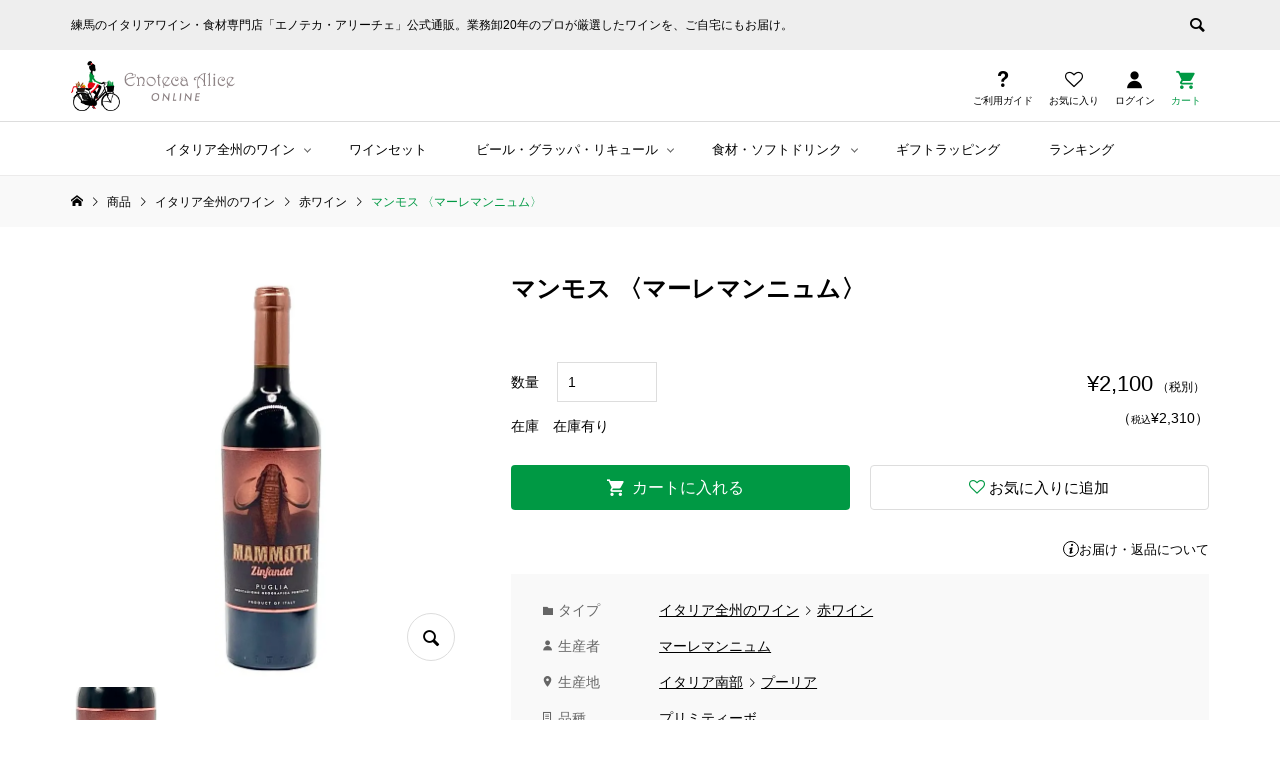

--- FILE ---
content_type: text/html; charset=UTF-8
request_url: https://alice-online.com/item/wine/redwine/23678/
body_size: 23958
content:
<!DOCTYPE html>
<html lang="ja">
<head >

<meta charset="UTF-8">
<meta name="description" content="商品詳細【生産者】マーレマンニュム社マーレマンニュム社は、ワイン生産国・地域の中でも最も卓越した10ヶ国で、自社のブドウを用いてワインを生産し、瓶詰めして幅広くワインを生み出す国際企業です。">
<meta name="viewport" content="width=device-width">
<link rel="icon" href="/favicon.ico" id="favicon">
<link rel="apple-touch-icon" sizes="180x180" href="/apple-touch-icon-180x180.png">

<link rel="stylesheet" href="https://use.typekit.net/cfx4ovp.css" media="print" onload="this.media='all'">
<!--
<script type="text/javascript">
    (function(c,l,a,r,i,t,y){
        c[a]=c[a]||function(){(c[a].q=c[a].q||[]).push(arguments)};
        t=l.createElement(r);t.async=1;t.src="https://www.clarity.ms/tag/"+i;
        y=l.getElementsByTagName(r)[0];y.parentNode.insertBefore(t,y);
    })(window, document, "clarity", "script", "pgt266nqoa");
</script>
-->
<script data-cfasync="false" data-no-defer="1" data-no-minify="1" data-no-optimize="1">var ewww_webp_supported=!1;function check_webp_feature(A,e){var w;e=void 0!==e?e:function(){},ewww_webp_supported?e(ewww_webp_supported):((w=new Image).onload=function(){ewww_webp_supported=0<w.width&&0<w.height,e&&e(ewww_webp_supported)},w.onerror=function(){e&&e(!1)},w.src="data:image/webp;base64,"+{alpha:"UklGRkoAAABXRUJQVlA4WAoAAAAQAAAAAAAAAAAAQUxQSAwAAAARBxAR/Q9ERP8DAABWUDggGAAAABQBAJ0BKgEAAQAAAP4AAA3AAP7mtQAAAA=="}[A])}check_webp_feature("alpha");</script><script data-cfasync="false" data-no-defer="1" data-no-minify="1" data-no-optimize="1">var Arrive=function(c,w){"use strict";if(c.MutationObserver&&"undefined"!=typeof HTMLElement){var r,a=0,u=(r=HTMLElement.prototype.matches||HTMLElement.prototype.webkitMatchesSelector||HTMLElement.prototype.mozMatchesSelector||HTMLElement.prototype.msMatchesSelector,{matchesSelector:function(e,t){return e instanceof HTMLElement&&r.call(e,t)},addMethod:function(e,t,r){var a=e[t];e[t]=function(){return r.length==arguments.length?r.apply(this,arguments):"function"==typeof a?a.apply(this,arguments):void 0}},callCallbacks:function(e,t){t&&t.options.onceOnly&&1==t.firedElems.length&&(e=[e[0]]);for(var r,a=0;r=e[a];a++)r&&r.callback&&r.callback.call(r.elem,r.elem);t&&t.options.onceOnly&&1==t.firedElems.length&&t.me.unbindEventWithSelectorAndCallback.call(t.target,t.selector,t.callback)},checkChildNodesRecursively:function(e,t,r,a){for(var i,n=0;i=e[n];n++)r(i,t,a)&&a.push({callback:t.callback,elem:i}),0<i.childNodes.length&&u.checkChildNodesRecursively(i.childNodes,t,r,a)},mergeArrays:function(e,t){var r,a={};for(r in e)e.hasOwnProperty(r)&&(a[r]=e[r]);for(r in t)t.hasOwnProperty(r)&&(a[r]=t[r]);return a},toElementsArray:function(e){return e=void 0!==e&&("number"!=typeof e.length||e===c)?[e]:e}}),e=(l.prototype.addEvent=function(e,t,r,a){a={target:e,selector:t,options:r,callback:a,firedElems:[]};return this._beforeAdding&&this._beforeAdding(a),this._eventsBucket.push(a),a},l.prototype.removeEvent=function(e){for(var t,r=this._eventsBucket.length-1;t=this._eventsBucket[r];r--)e(t)&&(this._beforeRemoving&&this._beforeRemoving(t),(t=this._eventsBucket.splice(r,1))&&t.length&&(t[0].callback=null))},l.prototype.beforeAdding=function(e){this._beforeAdding=e},l.prototype.beforeRemoving=function(e){this._beforeRemoving=e},l),t=function(i,n){var o=new e,l=this,s={fireOnAttributesModification:!1};return o.beforeAdding(function(t){var e=t.target;e!==c.document&&e!==c||(e=document.getElementsByTagName("html")[0]);var r=new MutationObserver(function(e){n.call(this,e,t)}),a=i(t.options);r.observe(e,a),t.observer=r,t.me=l}),o.beforeRemoving(function(e){e.observer.disconnect()}),this.bindEvent=function(e,t,r){t=u.mergeArrays(s,t);for(var a=u.toElementsArray(this),i=0;i<a.length;i++)o.addEvent(a[i],e,t,r)},this.unbindEvent=function(){var r=u.toElementsArray(this);o.removeEvent(function(e){for(var t=0;t<r.length;t++)if(this===w||e.target===r[t])return!0;return!1})},this.unbindEventWithSelectorOrCallback=function(r){var a=u.toElementsArray(this),i=r,e="function"==typeof r?function(e){for(var t=0;t<a.length;t++)if((this===w||e.target===a[t])&&e.callback===i)return!0;return!1}:function(e){for(var t=0;t<a.length;t++)if((this===w||e.target===a[t])&&e.selector===r)return!0;return!1};o.removeEvent(e)},this.unbindEventWithSelectorAndCallback=function(r,a){var i=u.toElementsArray(this);o.removeEvent(function(e){for(var t=0;t<i.length;t++)if((this===w||e.target===i[t])&&e.selector===r&&e.callback===a)return!0;return!1})},this},i=new function(){var s={fireOnAttributesModification:!1,onceOnly:!1,existing:!1};function n(e,t,r){return!(!u.matchesSelector(e,t.selector)||(e._id===w&&(e._id=a++),-1!=t.firedElems.indexOf(e._id)))&&(t.firedElems.push(e._id),!0)}var c=(i=new t(function(e){var t={attributes:!1,childList:!0,subtree:!0};return e.fireOnAttributesModification&&(t.attributes=!0),t},function(e,i){e.forEach(function(e){var t=e.addedNodes,r=e.target,a=[];null!==t&&0<t.length?u.checkChildNodesRecursively(t,i,n,a):"attributes"===e.type&&n(r,i)&&a.push({callback:i.callback,elem:r}),u.callCallbacks(a,i)})})).bindEvent;return i.bindEvent=function(e,t,r){t=void 0===r?(r=t,s):u.mergeArrays(s,t);var a=u.toElementsArray(this);if(t.existing){for(var i=[],n=0;n<a.length;n++)for(var o=a[n].querySelectorAll(e),l=0;l<o.length;l++)i.push({callback:r,elem:o[l]});if(t.onceOnly&&i.length)return r.call(i[0].elem,i[0].elem);setTimeout(u.callCallbacks,1,i)}c.call(this,e,t,r)},i},o=new function(){var a={};function i(e,t){return u.matchesSelector(e,t.selector)}var n=(o=new t(function(){return{childList:!0,subtree:!0}},function(e,r){e.forEach(function(e){var t=e.removedNodes,e=[];null!==t&&0<t.length&&u.checkChildNodesRecursively(t,r,i,e),u.callCallbacks(e,r)})})).bindEvent;return o.bindEvent=function(e,t,r){t=void 0===r?(r=t,a):u.mergeArrays(a,t),n.call(this,e,t,r)},o};d(HTMLElement.prototype),d(NodeList.prototype),d(HTMLCollection.prototype),d(HTMLDocument.prototype),d(Window.prototype);var n={};return s(i,n,"unbindAllArrive"),s(o,n,"unbindAllLeave"),n}function l(){this._eventsBucket=[],this._beforeAdding=null,this._beforeRemoving=null}function s(e,t,r){u.addMethod(t,r,e.unbindEvent),u.addMethod(t,r,e.unbindEventWithSelectorOrCallback),u.addMethod(t,r,e.unbindEventWithSelectorAndCallback)}function d(e){e.arrive=i.bindEvent,s(i,e,"unbindArrive"),e.leave=o.bindEvent,s(o,e,"unbindLeave")}}(window,void 0),ewww_webp_supported=!1;function check_webp_feature(e,t){var r;ewww_webp_supported?t(ewww_webp_supported):((r=new Image).onload=function(){ewww_webp_supported=0<r.width&&0<r.height,t(ewww_webp_supported)},r.onerror=function(){t(!1)},r.src="data:image/webp;base64,"+{alpha:"UklGRkoAAABXRUJQVlA4WAoAAAAQAAAAAAAAAAAAQUxQSAwAAAARBxAR/Q9ERP8DAABWUDggGAAAABQBAJ0BKgEAAQAAAP4AAA3AAP7mtQAAAA==",animation:"UklGRlIAAABXRUJQVlA4WAoAAAASAAAAAAAAAAAAQU5JTQYAAAD/////AABBTk1GJgAAAAAAAAAAAAAAAAAAAGQAAABWUDhMDQAAAC8AAAAQBxAREYiI/gcA"}[e])}function ewwwLoadImages(e){if(e){for(var t=document.querySelectorAll(".batch-image img, .image-wrapper a, .ngg-pro-masonry-item a, .ngg-galleria-offscreen-seo-wrapper a"),r=0,a=t.length;r<a;r++)ewwwAttr(t[r],"data-src",t[r].getAttribute("data-webp")),ewwwAttr(t[r],"data-thumbnail",t[r].getAttribute("data-webp-thumbnail"));for(var i=document.querySelectorAll("div.woocommerce-product-gallery__image"),r=0,a=i.length;r<a;r++)ewwwAttr(i[r],"data-thumb",i[r].getAttribute("data-webp-thumb"))}for(var n=document.querySelectorAll("video"),r=0,a=n.length;r<a;r++)ewwwAttr(n[r],"poster",e?n[r].getAttribute("data-poster-webp"):n[r].getAttribute("data-poster-image"));for(var o,l=document.querySelectorAll("img.ewww_webp_lazy_load"),r=0,a=l.length;r<a;r++)e&&(ewwwAttr(l[r],"data-lazy-srcset",l[r].getAttribute("data-lazy-srcset-webp")),ewwwAttr(l[r],"data-srcset",l[r].getAttribute("data-srcset-webp")),ewwwAttr(l[r],"data-lazy-src",l[r].getAttribute("data-lazy-src-webp")),ewwwAttr(l[r],"data-src",l[r].getAttribute("data-src-webp")),ewwwAttr(l[r],"data-orig-file",l[r].getAttribute("data-webp-orig-file")),ewwwAttr(l[r],"data-medium-file",l[r].getAttribute("data-webp-medium-file")),ewwwAttr(l[r],"data-large-file",l[r].getAttribute("data-webp-large-file")),null!=(o=l[r].getAttribute("srcset"))&&!1!==o&&o.includes("R0lGOD")&&ewwwAttr(l[r],"src",l[r].getAttribute("data-lazy-src-webp"))),l[r].className=l[r].className.replace(/\bewww_webp_lazy_load\b/,"");for(var s=document.querySelectorAll(".ewww_webp"),r=0,a=s.length;r<a;r++)e?(ewwwAttr(s[r],"srcset",s[r].getAttribute("data-srcset-webp")),ewwwAttr(s[r],"src",s[r].getAttribute("data-src-webp")),ewwwAttr(s[r],"data-orig-file",s[r].getAttribute("data-webp-orig-file")),ewwwAttr(s[r],"data-medium-file",s[r].getAttribute("data-webp-medium-file")),ewwwAttr(s[r],"data-large-file",s[r].getAttribute("data-webp-large-file")),ewwwAttr(s[r],"data-large_image",s[r].getAttribute("data-webp-large_image")),ewwwAttr(s[r],"data-src",s[r].getAttribute("data-webp-src"))):(ewwwAttr(s[r],"srcset",s[r].getAttribute("data-srcset-img")),ewwwAttr(s[r],"src",s[r].getAttribute("data-src-img"))),s[r].className=s[r].className.replace(/\bewww_webp\b/,"ewww_webp_loaded");window.jQuery&&jQuery.fn.isotope&&jQuery.fn.imagesLoaded&&(jQuery(".fusion-posts-container-infinite").imagesLoaded(function(){jQuery(".fusion-posts-container-infinite").hasClass("isotope")&&jQuery(".fusion-posts-container-infinite").isotope()}),jQuery(".fusion-portfolio:not(.fusion-recent-works) .fusion-portfolio-wrapper").imagesLoaded(function(){jQuery(".fusion-portfolio:not(.fusion-recent-works) .fusion-portfolio-wrapper").isotope()}))}function ewwwWebPInit(e){ewwwLoadImages(e),ewwwNggLoadGalleries(e),document.arrive(".ewww_webp",function(){ewwwLoadImages(e)}),document.arrive(".ewww_webp_lazy_load",function(){ewwwLoadImages(e)}),document.arrive("videos",function(){ewwwLoadImages(e)}),"loading"==document.readyState?document.addEventListener("DOMContentLoaded",ewwwJSONParserInit):("undefined"!=typeof galleries&&ewwwNggParseGalleries(e),ewwwWooParseVariations(e))}function ewwwAttr(e,t,r){null!=r&&!1!==r&&e.setAttribute(t,r)}function ewwwJSONParserInit(){"undefined"!=typeof galleries&&check_webp_feature("alpha",ewwwNggParseGalleries),check_webp_feature("alpha",ewwwWooParseVariations)}function ewwwWooParseVariations(e){if(e)for(var t=document.querySelectorAll("form.variations_form"),r=0,a=t.length;r<a;r++){var i=t[r].getAttribute("data-product_variations"),n=!1;try{for(var o in i=JSON.parse(i))void 0!==i[o]&&void 0!==i[o].image&&(void 0!==i[o].image.src_webp&&(i[o].image.src=i[o].image.src_webp,n=!0),void 0!==i[o].image.srcset_webp&&(i[o].image.srcset=i[o].image.srcset_webp,n=!0),void 0!==i[o].image.full_src_webp&&(i[o].image.full_src=i[o].image.full_src_webp,n=!0),void 0!==i[o].image.gallery_thumbnail_src_webp&&(i[o].image.gallery_thumbnail_src=i[o].image.gallery_thumbnail_src_webp,n=!0),void 0!==i[o].image.thumb_src_webp&&(i[o].image.thumb_src=i[o].image.thumb_src_webp,n=!0));n&&ewwwAttr(t[r],"data-product_variations",JSON.stringify(i))}catch(e){}}}function ewwwNggParseGalleries(e){if(e)for(var t in galleries){var r=galleries[t];galleries[t].images_list=ewwwNggParseImageList(r.images_list)}}function ewwwNggLoadGalleries(e){e&&document.addEventListener("ngg.galleria.themeadded",function(e,t){window.ngg_galleria._create_backup=window.ngg_galleria.create,window.ngg_galleria.create=function(e,t){var r=$(e).data("id");return galleries["gallery_"+r].images_list=ewwwNggParseImageList(galleries["gallery_"+r].images_list),window.ngg_galleria._create_backup(e,t)}})}function ewwwNggParseImageList(e){for(var t in e){var r=e[t];if(void 0!==r["image-webp"]&&(e[t].image=r["image-webp"],delete e[t]["image-webp"]),void 0!==r["thumb-webp"]&&(e[t].thumb=r["thumb-webp"],delete e[t]["thumb-webp"]),void 0!==r.full_image_webp&&(e[t].full_image=r.full_image_webp,delete e[t].full_image_webp),void 0!==r.srcsets)for(var a in r.srcsets)nggSrcset=r.srcsets[a],void 0!==r.srcsets[a+"-webp"]&&(e[t].srcsets[a]=r.srcsets[a+"-webp"],delete e[t].srcsets[a+"-webp"]);if(void 0!==r.full_srcsets)for(var i in r.full_srcsets)nggFSrcset=r.full_srcsets[i],void 0!==r.full_srcsets[i+"-webp"]&&(e[t].full_srcsets[i]=r.full_srcsets[i+"-webp"],delete e[t].full_srcsets[i+"-webp"])}return e}check_webp_feature("alpha",ewwwWebPInit);</script><meta name='robots' content='index, follow, max-image-preview:large, max-snippet:-1, max-video-preview:-1' />
	<style>img:is([sizes="auto" i], [sizes^="auto," i]) { contain-intrinsic-size: 3000px 1500px }</style>
	
	<!-- This site is optimized with the Yoast SEO plugin v26.5 - https://yoast.com/wordpress/plugins/seo/ -->
	<title>マンモス 〈マーレマンニュム〉 | エノテカ・アリーチェ - イタリアワイン通販</title>
	<link rel="canonical" href="https://alice-online.com/item/wine/redwine/23678/" />
	<meta property="og:locale" content="ja_JP" />
	<meta property="og:type" content="article" />
	<meta property="og:title" content="マンモス 〈マーレマンニュム〉 | エノテカ・アリーチェ - イタリアワイン通販" />
	<meta property="og:description" content="マンモス 〈マーレマンニュム〉&nbsp; (7340048601412) 販売価格（税別）¥2,100( 税込¥2,310 )在庫状態 : 在庫有り 生産者 : ブランド : 味わい : サイズ : 750ml vintage : 商品詳細 【生産者】マーレマンニュム社 マーレマンニュム社は、ワイン生産国..." />
	<meta property="og:url" content="https://alice-online.com/item/wine/redwine/23678/" />
	<meta property="og:site_name" content="エノテカ・アリーチェ ONLINE" />
	<meta property="article:publisher" content="https://www.facebook.com/trefrecce.alice.diego/" />
	<meta property="article:published_time" content="2022-08-19T06:10:35+00:00" />
	<meta property="article:modified_time" content="2024-09-10T07:15:55+00:00" />
	<meta name="author" content="yatate erika" />
	<meta name="twitter:card" content="summary_large_image" />
	<meta name="twitter:creator" content="@EnotecaAlice" />
	<meta name="twitter:site" content="@EnotecaAlice" />
	<meta name="twitter:label1" content="執筆者" />
	<meta name="twitter:data1" content="yatate erika" />
	<!-- / Yoast SEO plugin. -->


<style id='classic-theme-styles-inline-css' type='text/css'>
/*! This file is auto-generated */
.wp-block-button__link{color:#fff;background-color:#32373c;border-radius:9999px;box-shadow:none;text-decoration:none;padding:calc(.667em + 2px) calc(1.333em + 2px);font-size:1.125em}.wp-block-file__button{background:#32373c;color:#fff;text-decoration:none}
</style>
<style id='global-styles-inline-css' type='text/css'>
:root{--wp--preset--aspect-ratio--square: 1;--wp--preset--aspect-ratio--4-3: 4/3;--wp--preset--aspect-ratio--3-4: 3/4;--wp--preset--aspect-ratio--3-2: 3/2;--wp--preset--aspect-ratio--2-3: 2/3;--wp--preset--aspect-ratio--16-9: 16/9;--wp--preset--aspect-ratio--9-16: 9/16;--wp--preset--color--black: #000000;--wp--preset--color--cyan-bluish-gray: #abb8c3;--wp--preset--color--white: #ffffff;--wp--preset--color--pale-pink: #f78da7;--wp--preset--color--vivid-red: #cf2e2e;--wp--preset--color--luminous-vivid-orange: #ff6900;--wp--preset--color--luminous-vivid-amber: #fcb900;--wp--preset--color--light-green-cyan: #7bdcb5;--wp--preset--color--vivid-green-cyan: #00d084;--wp--preset--color--pale-cyan-blue: #8ed1fc;--wp--preset--color--vivid-cyan-blue: #0693e3;--wp--preset--color--vivid-purple: #9b51e0;--wp--preset--gradient--vivid-cyan-blue-to-vivid-purple: linear-gradient(135deg,rgba(6,147,227,1) 0%,rgb(155,81,224) 100%);--wp--preset--gradient--light-green-cyan-to-vivid-green-cyan: linear-gradient(135deg,rgb(122,220,180) 0%,rgb(0,208,130) 100%);--wp--preset--gradient--luminous-vivid-amber-to-luminous-vivid-orange: linear-gradient(135deg,rgba(252,185,0,1) 0%,rgba(255,105,0,1) 100%);--wp--preset--gradient--luminous-vivid-orange-to-vivid-red: linear-gradient(135deg,rgba(255,105,0,1) 0%,rgb(207,46,46) 100%);--wp--preset--gradient--very-light-gray-to-cyan-bluish-gray: linear-gradient(135deg,rgb(238,238,238) 0%,rgb(169,184,195) 100%);--wp--preset--gradient--cool-to-warm-spectrum: linear-gradient(135deg,rgb(74,234,220) 0%,rgb(151,120,209) 20%,rgb(207,42,186) 40%,rgb(238,44,130) 60%,rgb(251,105,98) 80%,rgb(254,248,76) 100%);--wp--preset--gradient--blush-light-purple: linear-gradient(135deg,rgb(255,206,236) 0%,rgb(152,150,240) 100%);--wp--preset--gradient--blush-bordeaux: linear-gradient(135deg,rgb(254,205,165) 0%,rgb(254,45,45) 50%,rgb(107,0,62) 100%);--wp--preset--gradient--luminous-dusk: linear-gradient(135deg,rgb(255,203,112) 0%,rgb(199,81,192) 50%,rgb(65,88,208) 100%);--wp--preset--gradient--pale-ocean: linear-gradient(135deg,rgb(255,245,203) 0%,rgb(182,227,212) 50%,rgb(51,167,181) 100%);--wp--preset--gradient--electric-grass: linear-gradient(135deg,rgb(202,248,128) 0%,rgb(113,206,126) 100%);--wp--preset--gradient--midnight: linear-gradient(135deg,rgb(2,3,129) 0%,rgb(40,116,252) 100%);--wp--preset--font-size--small: 13px;--wp--preset--font-size--medium: 20px;--wp--preset--font-size--large: 36px;--wp--preset--font-size--x-large: 42px;--wp--preset--spacing--20: 0.44rem;--wp--preset--spacing--30: 0.67rem;--wp--preset--spacing--40: 1rem;--wp--preset--spacing--50: 1.5rem;--wp--preset--spacing--60: 2.25rem;--wp--preset--spacing--70: 3.38rem;--wp--preset--spacing--80: 5.06rem;--wp--preset--shadow--natural: 6px 6px 9px rgba(0, 0, 0, 0.2);--wp--preset--shadow--deep: 12px 12px 50px rgba(0, 0, 0, 0.4);--wp--preset--shadow--sharp: 6px 6px 0px rgba(0, 0, 0, 0.2);--wp--preset--shadow--outlined: 6px 6px 0px -3px rgba(255, 255, 255, 1), 6px 6px rgba(0, 0, 0, 1);--wp--preset--shadow--crisp: 6px 6px 0px rgba(0, 0, 0, 1);}:where(.is-layout-flex){gap: 0.5em;}:where(.is-layout-grid){gap: 0.5em;}body .is-layout-flex{display: flex;}.is-layout-flex{flex-wrap: wrap;align-items: center;}.is-layout-flex > :is(*, div){margin: 0;}body .is-layout-grid{display: grid;}.is-layout-grid > :is(*, div){margin: 0;}:where(.wp-block-columns.is-layout-flex){gap: 2em;}:where(.wp-block-columns.is-layout-grid){gap: 2em;}:where(.wp-block-post-template.is-layout-flex){gap: 1.25em;}:where(.wp-block-post-template.is-layout-grid){gap: 1.25em;}.has-black-color{color: var(--wp--preset--color--black) !important;}.has-cyan-bluish-gray-color{color: var(--wp--preset--color--cyan-bluish-gray) !important;}.has-white-color{color: var(--wp--preset--color--white) !important;}.has-pale-pink-color{color: var(--wp--preset--color--pale-pink) !important;}.has-vivid-red-color{color: var(--wp--preset--color--vivid-red) !important;}.has-luminous-vivid-orange-color{color: var(--wp--preset--color--luminous-vivid-orange) !important;}.has-luminous-vivid-amber-color{color: var(--wp--preset--color--luminous-vivid-amber) !important;}.has-light-green-cyan-color{color: var(--wp--preset--color--light-green-cyan) !important;}.has-vivid-green-cyan-color{color: var(--wp--preset--color--vivid-green-cyan) !important;}.has-pale-cyan-blue-color{color: var(--wp--preset--color--pale-cyan-blue) !important;}.has-vivid-cyan-blue-color{color: var(--wp--preset--color--vivid-cyan-blue) !important;}.has-vivid-purple-color{color: var(--wp--preset--color--vivid-purple) !important;}.has-black-background-color{background-color: var(--wp--preset--color--black) !important;}.has-cyan-bluish-gray-background-color{background-color: var(--wp--preset--color--cyan-bluish-gray) !important;}.has-white-background-color{background-color: var(--wp--preset--color--white) !important;}.has-pale-pink-background-color{background-color: var(--wp--preset--color--pale-pink) !important;}.has-vivid-red-background-color{background-color: var(--wp--preset--color--vivid-red) !important;}.has-luminous-vivid-orange-background-color{background-color: var(--wp--preset--color--luminous-vivid-orange) !important;}.has-luminous-vivid-amber-background-color{background-color: var(--wp--preset--color--luminous-vivid-amber) !important;}.has-light-green-cyan-background-color{background-color: var(--wp--preset--color--light-green-cyan) !important;}.has-vivid-green-cyan-background-color{background-color: var(--wp--preset--color--vivid-green-cyan) !important;}.has-pale-cyan-blue-background-color{background-color: var(--wp--preset--color--pale-cyan-blue) !important;}.has-vivid-cyan-blue-background-color{background-color: var(--wp--preset--color--vivid-cyan-blue) !important;}.has-vivid-purple-background-color{background-color: var(--wp--preset--color--vivid-purple) !important;}.has-black-border-color{border-color: var(--wp--preset--color--black) !important;}.has-cyan-bluish-gray-border-color{border-color: var(--wp--preset--color--cyan-bluish-gray) !important;}.has-white-border-color{border-color: var(--wp--preset--color--white) !important;}.has-pale-pink-border-color{border-color: var(--wp--preset--color--pale-pink) !important;}.has-vivid-red-border-color{border-color: var(--wp--preset--color--vivid-red) !important;}.has-luminous-vivid-orange-border-color{border-color: var(--wp--preset--color--luminous-vivid-orange) !important;}.has-luminous-vivid-amber-border-color{border-color: var(--wp--preset--color--luminous-vivid-amber) !important;}.has-light-green-cyan-border-color{border-color: var(--wp--preset--color--light-green-cyan) !important;}.has-vivid-green-cyan-border-color{border-color: var(--wp--preset--color--vivid-green-cyan) !important;}.has-pale-cyan-blue-border-color{border-color: var(--wp--preset--color--pale-cyan-blue) !important;}.has-vivid-cyan-blue-border-color{border-color: var(--wp--preset--color--vivid-cyan-blue) !important;}.has-vivid-purple-border-color{border-color: var(--wp--preset--color--vivid-purple) !important;}.has-vivid-cyan-blue-to-vivid-purple-gradient-background{background: var(--wp--preset--gradient--vivid-cyan-blue-to-vivid-purple) !important;}.has-light-green-cyan-to-vivid-green-cyan-gradient-background{background: var(--wp--preset--gradient--light-green-cyan-to-vivid-green-cyan) !important;}.has-luminous-vivid-amber-to-luminous-vivid-orange-gradient-background{background: var(--wp--preset--gradient--luminous-vivid-amber-to-luminous-vivid-orange) !important;}.has-luminous-vivid-orange-to-vivid-red-gradient-background{background: var(--wp--preset--gradient--luminous-vivid-orange-to-vivid-red) !important;}.has-very-light-gray-to-cyan-bluish-gray-gradient-background{background: var(--wp--preset--gradient--very-light-gray-to-cyan-bluish-gray) !important;}.has-cool-to-warm-spectrum-gradient-background{background: var(--wp--preset--gradient--cool-to-warm-spectrum) !important;}.has-blush-light-purple-gradient-background{background: var(--wp--preset--gradient--blush-light-purple) !important;}.has-blush-bordeaux-gradient-background{background: var(--wp--preset--gradient--blush-bordeaux) !important;}.has-luminous-dusk-gradient-background{background: var(--wp--preset--gradient--luminous-dusk) !important;}.has-pale-ocean-gradient-background{background: var(--wp--preset--gradient--pale-ocean) !important;}.has-electric-grass-gradient-background{background: var(--wp--preset--gradient--electric-grass) !important;}.has-midnight-gradient-background{background: var(--wp--preset--gradient--midnight) !important;}.has-small-font-size{font-size: var(--wp--preset--font-size--small) !important;}.has-medium-font-size{font-size: var(--wp--preset--font-size--medium) !important;}.has-large-font-size{font-size: var(--wp--preset--font-size--large) !important;}.has-x-large-font-size{font-size: var(--wp--preset--font-size--x-large) !important;}
:where(.wp-block-post-template.is-layout-flex){gap: 1.25em;}:where(.wp-block-post-template.is-layout-grid){gap: 1.25em;}
:where(.wp-block-columns.is-layout-flex){gap: 2em;}:where(.wp-block-columns.is-layout-grid){gap: 2em;}
:root :where(.wp-block-pullquote){font-size: 1.5em;line-height: 1.6;}
</style>
<link rel='stylesheet' id='contact-form-7-css' href='https://alice-online.com/wp/wp-content/plugins/contact-form-7/includes/css/styles.css?ver=6.1.4' type='text/css' media='all' />
<link rel='stylesheet' id='parent-style-css' href='https://alice-online.com/wp/wp-content/themes/ego_welcart_tcd079/style.css?ver=6.8.3' type='text/css' media='all' />
<link rel='stylesheet' id='ego-style-css' href='https://alice-online.com/wp/wp-content/themes/alice_online/style.css?ver=6.0.4' type='text/css' media='1' />
<link rel='stylesheet' id='child-style-css' href='https://alice-online.com/wp/wp-content/themes/alice_online/style.css?251006051848&#038;ver=6.8.3' type='text/css' media='all' />
<link rel='stylesheet' id='ego-slick-css' href='https://alice-online.com/wp/wp-content/themes/ego_welcart_tcd079/css/slick.min.css?ver=1.13' type='text/css' media='all' />
<link rel='stylesheet' id='ego-perfect-scrollbar-css' href='https://alice-online.com/wp/wp-content/themes/ego_welcart_tcd079/css/perfect-scrollbar.css?ver=1.13' type='text/css' media='all' />
<link rel='stylesheet' id='ego-welcart-css' href='https://alice-online.com/wp/wp-content/themes/ego_welcart_tcd079/css/welcart.css?ver=1.13' type='text/css' media='all' />
<link rel='stylesheet' id='sns-button-css-css' href='https://alice-online.com/wp/wp-content/themes/ego_welcart_tcd079/css/sns-button.css?ver=6.8.3' type='text/css' media='all' />
<link rel='stylesheet' id='wcex_widgetcart_style-css' href='https://alice-online.com/wp/wp-content/themes/alice_online/wcex_widget_cart.css?ver=6.8.3' type='text/css' media='all' />
<link rel='stylesheet' id='usces_default_css-css' href='https://alice-online.com/wp/wp-content/plugins/usc-e-shop/css/usces_default.css?ver=2.11.26.2512161' type='text/css' media='all' />
<script type="text/javascript" src="https://alice-online.com/wp/wp-includes/js/jquery/jquery.min.js?ver=3.7.1" id="jquery-core-js"></script>
<script type="text/javascript" src="https://alice-online.com/wp/wp-includes/js/jquery/jquery-migrate.min.js?ver=3.4.1" id="jquery-migrate-js"></script>
<link rel="https://api.w.org/" href="https://alice-online.com/wp-json/" /><link rel="alternate" title="JSON" type="application/json" href="https://alice-online.com/wp-json/wp/v2/posts/23678" /><link rel="EditURI" type="application/rsd+xml" title="RSD" href="https://alice-online.com/wp/xmlrpc.php?rsd" />
<meta name="generator" content="WordPress 6.8.3" />
<link rel='shortlink' href='https://alice-online.com/?p=23678' />
<link rel="alternate" title="oEmbed (JSON)" type="application/json+oembed" href="https://alice-online.com/wp-json/oembed/1.0/embed?url=https%3A%2F%2Falice-online.com%2Fitem%2Fwine%2Fredwine%2F23678%2F" />
<link rel="alternate" title="oEmbed (XML)" type="text/xml+oembed" href="https://alice-online.com/wp-json/oembed/1.0/embed?url=https%3A%2F%2Falice-online.com%2Fitem%2Fwine%2Fredwine%2F23678%2F&#038;format=xml" />

<meta property="og:title" content="マンモス 〈マーレマンニュム〉">
<meta property="og:type" content="product">
<meta property="og:description" content="マンモス 〈マーレマンニュム〉">
<meta property="og:url" content="https://alice-online.com/item/wine/redwine/23678/">
<meta property="og:image" content="https://alice-online.com/wp/wp-content/uploads/line_oa_chat_220804_153755-e1665361163365-42x150.jpg">
<meta property="og:site_name" content="エノテカ・アリーチェ ONLINE">			<!-- WCEX_Google_Analytics_4 plugins -->
			<!-- Global site tag (gtag.js) - Google Analytics -->
			<script async src="https://www.googletagmanager.com/gtag/js?id=G-EWZ3SLJJ5Z"></script>
			<script>
				window.dataLayer = window.dataLayer || [];
				function gtag(){dataLayer.push(arguments);}
				gtag('js', new Date());

				gtag('config', 'G-EWZ3SLJJ5Z');
			</script>
						<!-- WCEX_Google_Analytics_4 plugins -->
			<script>
				gtag('event', 'view_item', {"currency":"JPY","items":[{"item_id":"7340048601412","item_name":"\u30de\u30f3\u30e2\u30b9 \u3008\u30de\u30fc\u30ec\u30de\u30f3\u30cb\u30e5\u30e0\u3009 7340048601412  1","currency":"JPY","discount":0,"item_category":"\u8d64\u30ef\u30a4\u30f3","item_variant":"1","price":2100}],"value":2100});
			</script>
		<script type="application/ld+json">
{
  "@context": "https://schema.org/",
  "@type": "Product",
  "name": "マンモス 〈マーレマンニュム〉",
  "image": ["https://alice-online.com/wp/wp-content/uploads/line_oa_chat_220804_153755-e1665361163365.jpg"],
  "description": "商品詳細【生産者】マーレマンニュム社マーレマンニュム社は、ワイン生産国・地域の中でも最も卓越した10ヶ国で、自社のブドウを用いてワインを生産し、瓶詰めして幅広くワインを生み出す国際企業です。この言葉の通り、各国でインパクトのあるデザインのラベルのワインなど、数々の革命的な新しい商品を生み出しています。マーレマンニュム社の究極の目標は、魅力的で革新的なパッケージを持った、優れたコストパフォーマンスの製品を生み出すことです。高価格で優れたワインはたくさんあるため、リーズナブルでよい商品を造ることを常に目指しています。【格付け・ＶＴ】I.G.T.（最新のヴィンテージをお届けいたします。※ヴ…",
      "brand": {
    "@type": "Brand",
    "name": "マーレマンニュム"
  },
  "manufacturer": {
    "@type": "Organization",
    "name": "マーレマンニュム"
  },
    "sku": "",
  "category": "赤ワイン",
  "offers": {
    "@type": "Offer",
    "url": "https://alice-online.com/item/wine/redwine/23678/",
    "priceCurrency": "JPY",
    "price": "2310",
    "itemCondition": "https://schema.org/NewCondition",
    "availability": "https://schema.org/InStock",
    "seller": {
      "@type": "Organization",
      "name": "エノテカ・アリーチェ ONLINE"
    },
    "shippingDetails": [
      {
        "@type": "OfferShippingDetails",
        "shippingRate": {
          "@type": "MonetaryAmount",
          "value": 990,
          "currency": "JPY"
        },
        "shippingDestination": {
          "@type": "DefinedRegion",
          "addressCountry": "JP",
          "addressRegion": [
            "東京都", "神奈川県", "千葉県", "埼玉県", "茨城県", "栃木県", "群馬県",
            "新潟県", "富山県", "石川県", "福井県", "山梨県", "長野県",
            "岐阜県", "静岡県", "愛知県", "三重県",
            "滋賀県", "京都府", "大阪府", "兵庫県", "奈良県", "和歌山県",
            "岡山県", "広島県", "山口県", "鳥取県", "島根県",
            "徳島県", "香川県", "愛媛県", "高知県",
            "青森県", "岩手県", "宮城県", "秋田県", "山形県", "福島県"
          ]
        }
      },
      {
        "@type": "OfferShippingDetails",
        "shippingRate": {
          "@type": "MonetaryAmount",
          "value": 1430,
          "currency": "JPY"
        },
        "shippingDestination": {
          "@type": "DefinedRegion",
          "addressCountry": "JP",
          "addressRegion": [
            "北海道", "福岡県", "佐賀県", "長崎県", "熊本県", "大分県", "宮崎県", "鹿児島県"
          ]
        }
      },
      {
        "@type": "OfferShippingDetails",
        "shippingRate": {
          "@type": "MonetaryAmount",
          "value": 2200,
          "currency": "JPY"
        },
        "shippingDestination": {
          "@type": "DefinedRegion",
          "addressCountry": "JP",
          "addressRegion": "沖縄県"
        }
      },
      {
        "@type": "OfferShippingDetails",
        "shippingRate": {
          "@type": "MonetaryAmount",
          "value": 0,
          "currency": "JPY"
        },
        "shippingDestination": {
          "@type": "DefinedRegion",
          "addressCountry": "JP",
          "addressRegion": [
            "東京都", "神奈川県", "千葉県", "埼玉県", "茨城県", "栃木県", "群馬県",
            "新潟県", "富山県", "石川県", "福井県", "山梨県", "長野県",
            "岐阜県", "静岡県", "愛知県", "三重県",
            "滋賀県", "京都府", "大阪府", "兵庫県", "奈良県", "和歌山県",
            "岡山県", "広島県", "山口県", "鳥取県", "島根県",
            "徳島県", "香川県", "愛媛県", "高知県",
            "青森県", "岩手県", "宮城県", "秋田県", "山形県", "福島県"
          ]
        },
        "eligibleTransactionVolume": {
          "@type": "PriceSpecification",
          "priceCurrency": "JPY",
          "price": 11000
        }
      },
      {
        "@type": "OfferShippingDetails",
        "shippingRate": {
          "@type": "MonetaryAmount",
          "value": 880,
          "currency": "JPY"
        },
        "shippingDestination": {
          "@type": "DefinedRegion",
          "addressCountry": "JP",
          "addressRegion": [
            "北海道", "福岡県", "佐賀県", "長崎県", "熊本県", "大分県", "宮崎県", "鹿児島県"
          ]
        },
        "eligibleTransactionVolume": {
          "@type": "PriceSpecification",
          "priceCurrency": "JPY",
          "price": 11000
        }
      },
      {
        "@type": "OfferShippingDetails",
        "shippingRate": {
          "@type": "MonetaryAmount",
          "value": 1650,
          "currency": "JPY"
        },
        "shippingDestination": {
          "@type": "DefinedRegion",
          "addressCountry": "JP",
          "addressRegion": "沖縄県"
        },
        "eligibleTransactionVolume": {
          "@type": "PriceSpecification",
          "priceCurrency": "JPY",
          "price": 11000
        }
      }
    ]
  },
  "additionalProperty": [
        {
      "@type": "PropertyValue",
      "name": "生産地",
      "value": "イタリア南部・プーリア"
    }
    ,            {
      "@type": "PropertyValue",
      "name": "品種",
      "value": "プリミティーボ, "
    }
    ,            {
      "@type": "PropertyValue",
      "name": "サイズ",
      "value": "750ml"
    }
              ]
}
</script>
    <style>
.p-breadcrumb__inner, .p-wc-headline, .p-wc-headline02, .p-archive03__item-like, .p-article-like, .p-entry-product__category a, .p-wishlist__item-remove:hover { color: #009944; }
.p-button, .p-pagetop a{ background-color: #009944; }
.widget_tag_cloud .tagcloud a:hover { background-color: #009944; }
.slick-dots li.slick-active button { background-color: #009944 !important; }
 .p-page-links a:hover, .p-page-links > span, .p-pager__item .current, .p-pager__item a:hover, .c-comment__tab-item.is-active a, .c-comment__tab-item.is-active p, c-comment__password-protected, .c-pw__btn--register, .c-pw__btn, #wdgctToCheckout a { background-color: #009944; border-color: #009944; }
.c-comment__tab-item a, .c-comment__tab-item p { border-color: #009944; }
.c-comment__tab-item.is-active a:after, .c-comment__tab-item.is-active p:after { border-top-color: #009944; }
.p-entry-product__header-like:hover, .p-entry-product__category a:hover, #wdgctToCart a:hover { color: #009c9c; }
.p-button:hover, .p-pagetop a:hover { background-color: #009c9c; }
.c-comment__tab-item a:hover { background-color: #009c9c; border-color: #009c9c; }
.slick-dots li:hover button { background-color: #009c9c !important; }
.p-body a, .custom-html-widget a { color: #009944; }
.p-body a:hover, .custom-html-widget a:hover { color: #009c9c; }
body, input, textarea, select, button { font-family: "Segoe UI", Verdana, "游ゴシック", YuGothic, "Hiragino Kaku Gothic ProN", Meiryo, sans-serif; }
.p-logo, .p-entry__title, .p-headline, .p-page-header__title, .p-page-header__subtitle, .p-page-header__image-title, .p-page-header__image-subtitle, .p-header-content__catch, .p-cb__item-headline, .p-cb__item-subheadline {
font-family: "Segoe UI", Verdana, "游ゴシック", YuGothic, "Hiragino Kaku Gothic ProN", Meiryo, sans-serif;
}
.p-hover-effect--type1:hover .p-hover-effect__image { -webkit-transform: scale(1.2); -moz-transform: scale(1.2); -ms-transform: scale(1.2); transform: scale(1.2); }
.p-hover-effect--type2 .p-hover-effect__image { -webkit-transform: scale(1.2); -moz-transform: scale(1.2); -ms-transform: scale(1.2); transform: scale(1.2); }
.p-hover-effect--type3 .p-hover-effect__image { -webkit-transform: scale(1.2) translate3d(-8px, 0, 0); -moz-transform: scale(1.2) translate3d(-8px, 0, 0); -ms-transform: scale(1.2) translate3d(-8px, 0, 0); transform: scale(1.2) translate3d(-8px, 0, 0); }
.p-hover-effect--type3:hover .p-hover-effect__image { -webkit-transform: scale(1.2) translate3d(8px, 0, 0); -moz-transform: scale(1.2) translate3d(8px, 0, 0); -ms-transform: scale(1.2) translate3d(8px, 0, 0); transform: scale(1.2) translate3d(8px, 0, 0); }
.p-hover-effect--type3:hover .p-hover-effect__bg, .p-hover-effect--type3.p-hover-effect__bg:hover { background: #000000; }
.p-hover-effect--type3:hover .p-hover-effect__image { opacity: 0.5; }
.p-hover-effect--type4.p-hover-effect__bg:hover, .p-hover-effect--type4:hover .p-hover-effect__bg { background: #ffffff; }
.p-hover-effect--type4:hover .p-hover-effect__image { opacity: 0.6; }


.p-entry__title { font-size: 24px; }
.p-entry__body { color: #000000; font-size: 16px; }
.p-header__membermenu-cart__badge { background-color: #009944; color: #ffffff; }
.p-header__membermenu .p-header__membermenu-cart a { color: #009944 !important; }
.p-header__lower-inner .p-header-memberbox a, .p-header__lower-inner .p-header-memberbox a, .l-header.is-header-fixed .p-header__lower-inner .p-header-memberbox a, .is-header-fixed .p-header__lower-inner .p-header-memberbox a { color: #000000; }
.p-header-memberbox, .p-header-view-cart { background-color: #ffffff; color: #000000; }
.p-entry-product__title { font-size: 24px; }
.p-entry-product__body, p-wc__body { color: #000000; font-size: 16px; }
.p-price { color: #000000; }
.p-entry-product__price { font-size: 22px; }
#wdgctToCart a { color: #009944; }
.widget_welcart_login input#member_loginw { background-color: #009944; }
.widget_welcart_login input#member_loginw:hover, #wdgctToCheckout a:hover { background-color: #009c9c; }
.p-entry-news__title { font-size: 24px; }
.p-entry-news__body { color: #000000; font-size: 16px; }
.p-header__logo--text { font-size: 36px; }
.p-megamenu01 { background-color: #ffffff; }
.p-megamenu01__list-item a { color: #000000; }
.p-megamenu01__list-item a:hover { color: #000000; }
.p-megamenu01__list-item__thumbnail-overlay { background-color: #ffffff; opacity: 0.2; }
.p-megamenu02 { background-color: #ffffff; }
.p-megamenu02__list-item a, .p-megamenu02__archive-item__meta { color: #000000; }
.p-megamenu02__list-item a:hover { color: #000000; }
.p-megamenu-a { background-color: #ffffff; }
.p-megamenu-b { background-color: #ffffff; }
.p-footer-instagram__headline { background-color: #009944; }
.p-footer-instagram__headline a { color: #ffffff; }
.p-footer-instagram__headline a:hover { color: #ffffff; }
.p-footer-nav__area { background-color: #eee; }
.p-footer-nav__headline { color: #009944; }
.p-footer-nav, .p-footer-nav a, .p-footer-nav__area .p-social-nav a { color: #222222; }
.p-footer-nav a:hover, .p-footer-nav__area .p-social-nav a:hover { color: #009c9c; }
.p-footer__logo--text { font-size: 36px; }
.p-copyright { background-color: #222222; color: #ffffff; }
.p-copyright .p-social-nav a { color: #ffffff; }
.styled_h2, .p-body .styled_h2 { border-top: 1px solid #222222; border-bottom: 1px solid #222222; border-left: 0px solid #222222; border-right: 0px solid #222222; color: #000000; font-size: 22px; text-align: left; margin-bottom: 30px; margin-top: 0px; padding: 30px 0px 30px 0px; }
.styled_h3, .p-body .styled_h3 { border-top: 2px solid #222222; border-bottom: 1px solid #dddddd; border-left: 0px solid #dddddd; border-right: 0px solid #dddddd; color: #000000; font-size: 20px; text-align: left; margin-bottom: 30px; margin-top: 0px; padding: 30px 0px 30px 20px; }
.styled_h4, .p-body .styled_h4 { border-top: 0px solid #dddddd; border-bottom: 0px solid #dddddd; border-left: 2px solid #222222; border-right: 0px solid #dddddd; color: #000000; font-size: 18px; text-align: left; margin-bottom: 30px; margin-top: 0px; padding: 10px 0px 10px 15px; }
.styled_h5, .p-body .styled_h5 { border-top: 0px solid #dddddd; border-bottom: 0px solid #dddddd; border-left: 0px solid #dddddd; border-right: 0px solid #dddddd; color: #000000; font-size: 16px; text-align: left; margin-bottom: 30px; margin-top: 0px; padding: 15px 15px 15px 15px; }
.q_custom_button1 { background: #535353; color: #ffffff !important; }
.q_custom_button1:hover, .q_custom_button1:focus { background: #7d7d7d; color: #ffffff !important; }
.q_custom_button2 { background: #535353; color: #ffffff !important; }
.q_custom_button2:hover, .q_custom_button2:focus { background: #7d7d7d; color: #ffffff !important; }
.q_custom_button3 { background: #535353; color: #ffffff !important; }
.q_custom_button3:hover, .q_custom_button3:focus { background: #7d7d7d; color: #ffffff !important; }
.speech_balloon_left1 .speach_balloon_text { background-color: #ffdfdf; border-color: #ffdfdf; color: #000000; }
.speech_balloon_left1 .speach_balloon_text::before { border-right-color: #ffdfdf; }
.speech_balloon_left1 .speach_balloon_text::after { border-right-color: #ffdfdf; }
.speech_balloon_left2 .speach_balloon_text { background-color: #ffffff; border-color: #ff5353; color: #000000; }
.speech_balloon_left2 .speach_balloon_text::before { border-right-color: #ff5353; }
.speech_balloon_left2 .speach_balloon_text::after { border-right-color: #ffffff; }
.speech_balloon_right1 .speach_balloon_text { background-color: #ccf4ff; border-color: #ccf4ff; color: #000000; }
.speech_balloon_right1 .speach_balloon_text::before { border-left-color: #ccf4ff; }
.speech_balloon_right1 .speach_balloon_text::after { border-left-color: #ccf4ff; }
.speech_balloon_right2 .speach_balloon_text { background-color: #ffffff; border-color: #0789b5; color: #000000; }
.speech_balloon_right2 .speach_balloon_text::before { border-left-color: #0789b5; }
.speech_balloon_right2 .speach_balloon_text::after { border-left-color: #ffffff; }
@media (min-width: 992px) {
	.p-header__upper { background-color: #eeeeee; }
	.p-header__upper, .p-header__upper a { color: #000000; }
	.p-header__upper a:hover, .p-header__upper button:hover { color: #999999; }
	.p-header__lower { background-color: #ffffff; }
	.p-header__lower-inner, .p-header__lower-inner a, .p-global-nav > li > a { color: #000000; }
	.p-header__lower-inner a:hover, .p-header__lower-inner button:hover { color: #999999 !important; }
	.p-global-nav > li > a:hover, .p-global-nav > li.current-menu-item > a { background-color: #009944; border-color: #009944; }
	.p-global-nav > li.current-menu-item > a:hover{ color: #fff !important; }
	.l-header__fix .is-header-fixed .p-header__upper { background-color: rgba(238, 238, 238, 0.8); }
	.l-header__fix .is-header-fixed .p-header__upper, .l-header__fix--mobile .is-header-fixed .p-header__upper a { color: #000000; }
	.l-header__fix .is-header-fixed .p-header__upper a:hover, .l-header__fix--mobile .is-header-fixed .p-header__upper button:hover { color: #999999; }
	.l-header__fix .is-header-fixed .p-header__lower { background-color: rgba(255, 255, 255, 0.8); }
	.l-header__fix .is-header-fixed .p-header__lower-inner, .l-header__fix--mobile .is-header-fixed .p-header__lower-inner a { color: #000000; }
	.l-header__fix .is-header-fixed .p-header__lower-inner a:hover, .l-header__fix--mobile .is-header-fixed .p-header__lower-inner button:hover, .l-header__fix .is-header-fixed .p-global-nav > li:hover > a, .l-header__fix .is-header-fixed .p-global-nav > li.current-menu-item > a { color: #999999 !important; }
	.p-global-nav .sub-menu a { background-color: #ffffff; color: #000000 !important; }
	.p-global-nav .sub-menu a:hover, .p-global-nav .sub-menu .current-menu-item > a { background-color: #ffffff; color: #009944 !important; }
}
@media (max-width: 991px) {
	.p-breadcrumb__inner { color: #009944; }
	.p-header__upper { background-color: #eeeeee; }
	.p-header__upper, .p-header__upper a, .wp-mobile-device .p-header__upper-search__button:hover { color: #000000; }
	.p-header__lower, .p-header__upper-search__form { background-color: #ffffff; }
	.p-header__lower-inner, .p-header__lower-inner a { color: #000000; }
	.l-header__fix .is-header-fixed .p-header__upper { background-color: rgba(238, 238, 238, 0.8); }
	.l-header__fix .is-header-fixed .p-header__upper, .l-header__fix--mobile .is-header-fixed .p-header__upper a { color: #000000; }
	.l-header__fix--mobile .is-header-fixed .p-header__lower { background-color: rgba(255, 255, 255, 0.8); }
	.l-header__fix--mobile .is-header-fixed .p-header__lower::before { opacity: 0.8 }
	.l-header__fix--mobile .is-header-fixed .p-header__lower-inner, .l-header__fix--mobile .is-header-fixed .p-header__lower-inner a { color: #000000; }
	.p-header__logo--text { font-size: 26px; }
	.p-footer__logo--text { font-size: 26px; }
	.p-drawer__contents { background-color: #ffffff; }
	.p-drawer__menu > li, .p-drawer__membermenu02 > li + li { border-color: #eeeeee }
	.p-drawer__menu a, .p-drawer__menu > li > a { background-color: #ffffff; color: #000000 !important; }
	.p-drawer__menu a, .p-drawer__menu > li > a { background-color: #ffffff; color: #000000 !important; }
	.p-drawer__menu a:hover, .p-drawer__menu > li > a:hover { background-color: #ffffff; color: #009944 !important; }
	.p-drawer__menu .sub-menu a { background-color: #f7f7f7; color: #000000 !important; }
	.p-drawer__menu .sub-menu a:hover { background-color: #f7f7f7; color: #009944 !important; }
	.p-entry__title { font-size: 18px; }
	.p-entry__body { font-size: 14px; }
	.p-entry-product__title { font-size: 20px; }
	.p-entry-product__body { font-size: 14px; }
	.p-entry-product__price { font-size: 22px; }
	.p-entry-news__title { font-size: 18px; }
	.p-entry-news__body { font-size: 14px; }
}
</style>
<style id="current-page-style">
</style>
<noscript><style>.lazyload[data-src]{display:none !important;}</style></noscript><style>.lazyload{background-image:none !important;}.lazyload:before{background-image:none !important;}</style><script type='text/javascript'>
		/* <![CDATA[ */
			wcwc_cssObj = {
			'display': 'block', 
			'left': (jQuery(window).width()/2 - 100) + 'px', 
			'top': (jQuery(window).height()/2 - 40) + 'px', 
			'position': 'fixed'
			};
		/* ]]> */
		</script>
</head>
<body class="wp-singular post-template-default single single-post postid-23678 single-format-standard wp-embed-responsive wp-theme-ego_welcart_tcd079 wp-child-theme-alice_online single-product l-sidebar--type1 l-header--type2 l-header--type2--mobile l-header__fix l-header__fix--mobile" ontouchstart="">

<header id="js-header" class="l-header">
	<div class="l-header__bar l-header__bar--mobile">
		<div class="p-header__upper">
			<div class="p-header__upper-inner l-inner">
				<div class="p-header-description">練馬のイタリアワイン・食材専門店「エノテカ・アリーチェ」公式通販。業務卸20年のプロが厳選したワインを、ご自宅にもお届け。</div>
				<div class="p-header__upper-search">
					<div class="p-header__upper-search__form">
						<form role="search" method="get" action="https://alice-online.com/category/item/">
							<input class="p-header__upper-search__input" name="s" type="text" value="">
							<button class="p-header__upper-search__submit c-icon-button">&#xe915;</button>
						</form>
					</div>
					<button id="js-header__search" class="p-header__upper-search__button c-icon-button"></button>
				</div>
			</div>
		</div>

		<div class="p-header__lower">
			<div class="p-header__lower-inner l-inner">

												<div class="p-logo p-header__logo p-header__logo--retina">
									<a href="https://alice-online.com/"><img src="[data-uri]" alt="エノテカ・アリーチェ ONLINE" width="275" data-src="https://alice-online.com/wp/wp-content/uploads/logo-enoteca-1.png" decoding="async" class="lazyload ewww_webp_lazy_load" data-eio-rwidth="550" data-eio-rheight="166" data-src-webp="https://alice-online.com/wp/wp-content/uploads/logo-enoteca-1.png.webp"><noscript><img src="https://alice-online.com/wp/wp-content/uploads/logo-enoteca-1.png" alt="エノテカ・アリーチェ ONLINE" width="275" data-eio="l"></noscript></a>
								</div>
												<div class="p-logo p-header__logo--mobile">
									<a href="https://alice-online.com/"><img src="[data-uri]" alt="エノテカ・アリーチェ ONLINE" data-src="https://alice-online.com/wp/wp-content/uploads/logo-enoteca-1.png" decoding="async" class="lazyload ewww_webp_lazy_load" data-eio-rwidth="550" data-eio-rheight="166" data-src-webp="https://alice-online.com/wp/wp-content/uploads/logo-enoteca-1.png.webp"><noscript><img src="https://alice-online.com/wp/wp-content/uploads/logo-enoteca-1.png" alt="エノテカ・アリーチェ ONLINE" data-eio="l"></noscript></a>
								</div>
				
				<ul class="p-header__membermenu">
					<li class="p-header__membermenu-guide">
						<a href="/shop-guide/">
							<div class="p-header__membermenu__upper">
								<span class="p-header__membermenu-guide__icon"></span>
							</div>
							<span class="p-header__membermenu__txt">ご利用ガイド</span>
						</a>
					</li>
					<li class="p-header__membermenu-wishlist u-hidden-sm">
						<a href="https://alice-online.com/usces-member/?page=wishlist">
							<div class="p-header__membermenu__upper">
								<span class="p-header__membermenu-wishlist__count"></span>
								<span class="p-header__membermenu-wishlist__icon"></span>
							</div>
							<span class="p-header__membermenu__txt">お気に入り</span>
						</a>
					</li>
					<li class="p-header__membermenu-mypage u-hidden-sm">
						<a class="js-header__membermenu-memberbox" href="https://alice-online.com/usces-member/?usces_page=login">
							<div class="p-header__membermenu__upper">
								<span class="p-header__membermenu-memberbox__icon"></span>
							</div>
							<span class="p-header__membermenu__txt">ログイン</span>
						</a>
					</li>
					<li class="p-header__membermenu-cart">
						<a class="js-header-cart" href="https://alice-online.com/usces-cart/">
							<div class="p-header__membermenu__upper">
								<span class="p-header__membermenu-cart__icon"></span>
								<span class="p-header__membermenu-cart__badge"></span>
							</div>
							<span class="p-header__membermenu__txt">カート</span>
						</a>
					</li>
				</ul>



		<button id="js-menu-button" class="p-menu-button c-icon-button">&#xf0c9;</button>
				<div class="p-header-memberbox" id="js-header-memberbox">
					<div class="p-header-memberbox__login">
						<form action="https://alice-online.com/usces-member/" method="post" onKeyDown="if (event.keyCode == 13) {return false;}">
							<p class="p-header-memberbox__login-email">
								<input class="p-header-memberbox__login-input" type="text" name="loginmail" value="" placeholder="メールアドレス">
							</p>
							<p class="p-header-memberbox__login-password">
								<input class="hidden" value=" ">
								<input class="p-header-memberbox__login-input" type="password" name="loginpass" autocomplete="off" placeholder="パスワード">
							</p>
							<p class="p-header-memberbox__login-rememberme">
								<label><input name="rememberme" type="checkbox" value="forever"> ログイン情報を記憶</label>
							</p>
							<p class="p-header-memberbox__login-button">
								<input type="submit" name="member_login" id="member_login" class="p-wc-login-button p-button" value="ログイン" />							</p>
							<input type="hidden" id="wel_nonce" name="wel_nonce" value="214721fdc3" /><input type="hidden" name="_wp_http_referer" value="/item/wine/redwine/23678/" />							<p class="p-header-memberbox__login-lostpassword"><a href="https://alice-online.com/usces-member/?usces_page=lostmemberpassword">パスワードを忘れた場合</a></p>
						</form>
					</div>
					<div class="p-header-memberbox__registration">
						<p class="p-header-memberbox__registration-desc">会員でない方は会員登録してください。</p>
						<a class="p-button" href="https://alice-online.com/usces-member/?usces_page=newmember">会員登録</a>
					</div>
				</div>
				<div class="p-header-view-cart" id="js-header-view-cart">
					<p class="p-wc-empty_cart">只今、カートに商品はございません。</p>
				</div>


			</div>
		</div>

	</div>
	
	<div class="p-header__bottom">
		<div class="p-header__bottom-inner l-inner">

			<div id="js-drawer" class="p-drawer">
				<div class="p-drawer__contents">
							<ul class="p-drawer__membermenu p-drawer__membermenu02 p-drawer__menu">
								<li class="p-header__membermenu-login"><a href="https://alice-online.com/usces-member/?usces_page=login">ログイン</a></li>
								<li class="p-header__membermenu-wishlist"><a href="https://alice-online.com/usces-member/?page=wishlist">ウィッシュリスト</a></li>
						</ul>

	<nav class="p-global-nav__container"><ul id="js-global-nav" class="p-global-nav p-drawer__menu"><li id="menu-item-10939" class="menu-item menu-item-type-taxonomy menu-item-object-category current-post-ancestor menu-item-has-children menu-item-10939"><a href="https://alice-online.com/category/item/wine/">イタリア全州のワイン<span class="p-global-nav__toggle"></span></a>
<ul class="sub-menu">
	<li id="menu-item-37727" class="menu-item menu-item-type-taxonomy menu-item-object-area menu-item-has-children menu-item-37727"><a href="https://alice-online.com/area/northern-italy/">イタリア北部<span class="p-global-nav__toggle"></span></a>
	<ul class="sub-menu">
		<li id="menu-item-37728" class="menu-item menu-item-type-taxonomy menu-item-object-area menu-item-37728"><a href="https://alice-online.com/area/valle-daosta/">ヴァッレ・ダオスタ<span class="p-global-nav__toggle"></span></a></li>
		<li id="menu-item-37729" class="menu-item menu-item-type-taxonomy menu-item-object-area menu-item-37729"><a href="https://alice-online.com/area/veneto/">ヴェネト<span class="p-global-nav__toggle"></span></a></li>
		<li id="menu-item-37730" class="menu-item menu-item-type-taxonomy menu-item-object-area menu-item-37730"><a href="https://alice-online.com/area/trentinoaltoadige/">トレンティーノ・アルト・アディジェ<span class="p-global-nav__toggle"></span></a></li>
		<li id="menu-item-37731" class="menu-item menu-item-type-taxonomy menu-item-object-area menu-item-37731"><a href="https://alice-online.com/area/piemonte/">ピエモンテ<span class="p-global-nav__toggle"></span></a></li>
		<li id="menu-item-37732" class="menu-item menu-item-type-taxonomy menu-item-object-area menu-item-37732"><a href="https://alice-online.com/area/friuli-venezia-julia/">フリウリ・ヴェネツィア・ジュリア<span class="p-global-nav__toggle"></span></a></li>
		<li id="menu-item-37733" class="menu-item menu-item-type-taxonomy menu-item-object-area menu-item-37733"><a href="https://alice-online.com/area/liguria/">リグーリア<span class="p-global-nav__toggle"></span></a></li>
		<li id="menu-item-37734" class="menu-item menu-item-type-taxonomy menu-item-object-area menu-item-37734"><a href="https://alice-online.com/area/lombardia/">ロンバルディア<span class="p-global-nav__toggle"></span></a></li>
	</ul>
</li>
	<li id="menu-item-37735" class="menu-item menu-item-type-taxonomy menu-item-object-area menu-item-has-children menu-item-37735"><a href="https://alice-online.com/area/central-italy/">イタリア中部<span class="p-global-nav__toggle"></span></a>
	<ul class="sub-menu">
		<li id="menu-item-37736" class="menu-item menu-item-type-taxonomy menu-item-object-area menu-item-37736"><a href="https://alice-online.com/area/abruzzo/">アブルッツォ<span class="p-global-nav__toggle"></span></a></li>
		<li id="menu-item-37737" class="menu-item menu-item-type-taxonomy menu-item-object-area menu-item-37737"><a href="https://alice-online.com/area/umbria/">ウンブリア<span class="p-global-nav__toggle"></span></a></li>
		<li id="menu-item-37738" class="menu-item menu-item-type-taxonomy menu-item-object-area menu-item-37738"><a href="https://alice-online.com/area/emilia-romagna/">エミリア＝ロマーニャ<span class="p-global-nav__toggle"></span></a></li>
		<li id="menu-item-37739" class="menu-item menu-item-type-taxonomy menu-item-object-area menu-item-37739"><a href="https://alice-online.com/area/toscana/">トスカーナ<span class="p-global-nav__toggle"></span></a></li>
		<li id="menu-item-37740" class="menu-item menu-item-type-taxonomy menu-item-object-area menu-item-37740"><a href="https://alice-online.com/area/marche/">マルケ<span class="p-global-nav__toggle"></span></a></li>
		<li id="menu-item-37741" class="menu-item menu-item-type-taxonomy menu-item-object-area menu-item-37741"><a href="https://alice-online.com/area/lazio/">ラツィオ<span class="p-global-nav__toggle"></span></a></li>
	</ul>
</li>
	<li id="menu-item-37742" class="menu-item menu-item-type-taxonomy menu-item-object-area current-post-ancestor menu-item-has-children menu-item-37742"><a href="https://alice-online.com/area/southern-italy/">イタリア南部<span class="p-global-nav__toggle"></span></a>
	<ul class="sub-menu">
		<li id="menu-item-37743" class="menu-item menu-item-type-taxonomy menu-item-object-area menu-item-37743"><a href="https://alice-online.com/area/calabria/">カラブリア<span class="p-global-nav__toggle"></span></a></li>
		<li id="menu-item-37744" class="menu-item menu-item-type-taxonomy menu-item-object-area menu-item-37744"><a href="https://alice-online.com/area/campagna/">カンパーニャ<span class="p-global-nav__toggle"></span></a></li>
		<li id="menu-item-37745" class="menu-item menu-item-type-taxonomy menu-item-object-area menu-item-37745"><a href="https://alice-online.com/area/sardegna/">サルデーニャ<span class="p-global-nav__toggle"></span></a></li>
		<li id="menu-item-37746" class="menu-item menu-item-type-taxonomy menu-item-object-area menu-item-37746"><a href="https://alice-online.com/area/sicilia/">シチリア<span class="p-global-nav__toggle"></span></a></li>
		<li id="menu-item-37747" class="menu-item menu-item-type-taxonomy menu-item-object-area menu-item-37747"><a href="https://alice-online.com/area/basilicata/">バジリカータ<span class="p-global-nav__toggle"></span></a></li>
		<li id="menu-item-37748" class="menu-item menu-item-type-taxonomy menu-item-object-area current-post-ancestor current-menu-parent current-post-parent menu-item-37748"><a href="https://alice-online.com/area/puglia/">プーリア<span class="p-global-nav__toggle"></span></a></li>
		<li id="menu-item-37749" class="menu-item menu-item-type-taxonomy menu-item-object-area menu-item-37749"><a href="https://alice-online.com/area/molise/">モリーゼ<span class="p-global-nav__toggle"></span></a></li>
	</ul>
</li>
</ul>
</li>
<li id="menu-item-10946" class="menu-item menu-item-type-taxonomy menu-item-object-category menu-item-10946"><a href="https://alice-online.com/category/item/wineset/">ワインセット<span class="p-global-nav__toggle"></span></a></li>
<li id="menu-item-22476" class="menu-item menu-item-type-taxonomy menu-item-object-category menu-item-has-children menu-item-22476"><a href="https://alice-online.com/category/item/beer-grappa-liqueur/">ビール・グラッパ・リキュール<span class="p-global-nav__toggle"></span></a>
<ul class="sub-menu">
	<li id="menu-item-22722" class="menu-item menu-item-type-taxonomy menu-item-object-category menu-item-22722"><a href="https://alice-online.com/category/item/beer-grappa-liqueur/beer/">ビール<span class="p-global-nav__toggle"></span></a></li>
	<li id="menu-item-36899" class="menu-item menu-item-type-taxonomy menu-item-object-category menu-item-36899"><a href="https://alice-online.com/category/item/beer-grappa-liqueur/grappa/">グラッパ<span class="p-global-nav__toggle"></span></a></li>
	<li id="menu-item-36900" class="menu-item menu-item-type-taxonomy menu-item-object-category menu-item-36900"><a href="https://alice-online.com/category/item/beer-grappa-liqueur/gin/">ジン<span class="p-global-nav__toggle"></span></a></li>
	<li id="menu-item-36898" class="menu-item menu-item-type-taxonomy menu-item-object-category menu-item-36898"><a href="https://alice-online.com/category/item/beer-grappa-liqueur/whiskey/">ウィスキー<span class="p-global-nav__toggle"></span></a></li>
	<li id="menu-item-22723" class="menu-item menu-item-type-taxonomy menu-item-object-category menu-item-22723"><a href="https://alice-online.com/category/item/beer-grappa-liqueur/liqueur/">リキュール・その他<span class="p-global-nav__toggle"></span></a></li>
</ul>
</li>
<li id="menu-item-19132" class="menu-item menu-item-type-taxonomy menu-item-object-category menu-item-has-children menu-item-19132"><a href="https://alice-online.com/category/item/food/">食材・ソフトドリンク<span class="p-global-nav__toggle"></span></a>
<ul class="sub-menu">
	<li id="menu-item-39681" class="menu-item menu-item-type-taxonomy menu-item-object-category menu-item-39681"><a href="https://alice-online.com/category/item/food/ingredient/">食材<span class="p-global-nav__toggle"></span></a></li>
	<li id="menu-item-39683" class="menu-item menu-item-type-taxonomy menu-item-object-category menu-item-39683"><a href="https://alice-online.com/category/item/food/seasoning/">調味料<span class="p-global-nav__toggle"></span></a></li>
	<li id="menu-item-39682" class="menu-item menu-item-type-taxonomy menu-item-object-category menu-item-39682"><a href="https://alice-online.com/category/item/food/sweets/">菓子・小麦粉・ジャム・チョコレートなど<span class="p-global-nav__toggle"></span></a></li>
	<li id="menu-item-39684" class="menu-item menu-item-type-taxonomy menu-item-object-category menu-item-39684"><a href="https://alice-online.com/category/item/food/drink/">ジュース・水・コーヒー・紅茶<span class="p-global-nav__toggle"></span></a></li>
</ul>
</li>
<li id="menu-item-39393" class="menu-item menu-item-type-taxonomy menu-item-object-category menu-item-39393"><a href="https://alice-online.com/category/item/wrapping/">ギフトラッピング<span class="p-global-nav__toggle"></span></a></li>
<li id="menu-item-11179" class="menu-item menu-item-type-post_type menu-item-object-page menu-item-11179"><a href="https://alice-online.com/ranking-2/">ランキング<span class="p-global-nav__toggle"></span></a></li>
</ul></nav>						<ul class="p-drawer__membermenu p-drawer__menu">
							<li><a href="/shop-guide/">ご利用ガイド</a></li>
								<li><a href="https://alice-online.com/usces-member/?usces_page=newmember">会員登録</a></li>
							</ul>
					</div>
				<div class="p-drawer-overlay"></div>
			</div>

		</div>
		</div>

</header><main class="l-main">
	<div class="p-breadcrumb c-breadcrumb">
		<ul class="p-breadcrumb__inner c-breadcrumb__inner l-inner" itemscope itemtype="http://schema.org/BreadcrumbList">
			<li class="p-breadcrumb__item c-breadcrumb__item p-breadcrumb__item--home c-breadcrumb__item--home" itemprop="itemListElement" itemscope itemtype="http://schema.org/ListItem">
				<a href="https://alice-online.com/" itemtype="http://schema.org/Thing" itemprop="item"><span itemprop="name">HOME</span></a>
				<meta itemprop="position" content="1">
			</li>
			<li class="p-breadcrumb__item c-breadcrumb__item" itemprop="itemListElement" itemscope itemtype="http://schema.org/ListItem">
				<a href="https://alice-online.com/category/item/" itemtype="http://schema.org/Thing" itemprop="item">
					<span itemprop="name">商品</span>
				</a>
				<meta itemprop="position" content="2">
			</li>
			<li class="p-breadcrumb__item c-breadcrumb__item" itemprop="itemListElement" itemscope itemtype="http://schema.org/ListItem">
				<a href="https://alice-online.com/category/item/wine/" itemtype="http://schema.org/Thing" itemprop="item">
					<span itemprop="name">イタリア全州のワイン</span>
				</a>
				<meta itemprop="position" content="3">
			</li>
			<li class="p-breadcrumb__item c-breadcrumb__item" itemprop="itemListElement" itemscope itemtype="http://schema.org/ListItem">
				<a href="https://alice-online.com/category/item/wine/redwine/" itemtype="http://schema.org/Thing" itemprop="item">
					<span itemprop="name">赤ワイン</span>
				</a>
				<meta itemprop="position" content="4">
			</li>
			<li class="p-breadcrumb__item c-breadcrumb__item">
				<span itemprop="name">マンモス 〈マーレマンニュム〉</span>
			</li>
		</ul>
	</div>
	<div class="l-main__inner l-inner">
		<div class="l-primary">
			<article class="p-entry p-entry-product ">
				<form id="skuform" action="https://alice-online.com/usces-cart/" method="post">
					<div class="p-entry-product__main has-single-cart">


						<div class="p-entry-product__images p-entry-product__images--type2 has-images--1" id="js-entry-product__images">
							<div class="p-entry-product__images-inner">
								<div class="p-entry-product__mainimage">
									<img class="p-entry-product__mainimage-normal lazyload ewww_webp_lazy_load" src="[data-uri]" alt="マンモス 〈マーレマンニュム〉" data-src="https://alice-online.com/wp/wp-content/uploads/line_oa_chat_220804_153755-e1665361163365.jpg" decoding="async" data-eio-rwidth="228" data-eio-rheight="818" data-src-webp="https://alice-online.com/wp/wp-content/uploads/line_oa_chat_220804_153755-e1665361163365.jpg.webp"><noscript><img class="p-entry-product__mainimage-normal" src="https://alice-online.com/wp/wp-content/uploads/line_oa_chat_220804_153755-e1665361163365.jpg" alt="マンモス 〈マーレマンニュム〉" data-eio="l"></noscript>
									<div class="p-entry-product__mainimage-zoom">
										<img class="p-entry-product__mainimage-zoom-image lazyload ewww_webp_lazy_load" src="[data-uri]" alt="マンモス 〈マーレマンニュム〉" data-src="https://alice-online.com/wp/wp-content/uploads/line_oa_chat_220804_153755-e1665361163365.jpg" decoding="async" data-eio-rwidth="228" data-eio-rheight="818" data-src-webp="https://alice-online.com/wp/wp-content/uploads/line_oa_chat_220804_153755-e1665361163365.jpg.webp"><noscript><img class="p-entry-product__mainimage-zoom-image" src="https://alice-online.com/wp/wp-content/uploads/line_oa_chat_220804_153755-e1665361163365.jpg" alt="マンモス 〈マーレマンニュム〉" data-eio="l"></noscript>
									</div>
									<div class="p-entry-product__mainimage-zoom-icon"></div>


									

								</div>
								<div class="p-entry-product__subimages">
									<div class="p-entry-product__subimages-inner">
										<div class="p-entry-product__subimage p-hover-effect__bg p-hover-effect--type4 is-active" data-zoom-image="https://alice-online.com/wp/wp-content/uploads/line_oa_chat_220804_153755-e1665361163365.jpg"><div class="p-entry-product__subimage-inner p-hover-effect__image lazyload" style="" data-back="https://alice-online.com/wp/wp-content/uploads/line_oa_chat_220804_153755-e1665361163365.jpg" data-eio-rwidth="228" data-eio-rheight="818" data-back-webp="https://alice-online.com/wp/wp-content/uploads/line_oa_chat_220804_153755-e1665361163365.jpg.webp" data-back-webp="https://alice-online.com/wp/wp-content/uploads/line_oa_chat_220804_153755-e1665361163365.jpg.webp"></div></div>
									</div>
								</div>
							</div>
						</div>

						<div class="p-entry-product__right">
							<div class="p-entry-product__header">
								<h1 class="p-entry__title p-entry-product__title">マンモス 〈マーレマンニュム〉</h1>
								<div class="p-entry-product__header-meta">
									<a class="p-entry-product__header-like p-article-like js-product-toggle-like" data-post-id="23678"></a>
								</div>
							</div>

							<div class="p-entry-product__middle">

								<div class="p-entry-product__catch">
																	</div>

									</div>
							<div class="p-entry-product__carts" id="cart">
								<div class="p-entry-product__cart">

									<div class="p-entry-product__cart-inner">

										<div class="p-entry-product__cart-inner-left">

												<p class="p-entry-product__cart-quantity"><span class="p-entry-product__cart-label">数量</span> <input name="quant[23678][1]" type="number" min="1" id="quant[23678][1]" class="skuquantity" value="1" onKeyDown="if (event.keyCode == 13) {return false;}" /> </p>
											<p class="p-entry-product__cart-stock-status"><span class="p-entry-product__cart-label">在庫</span>在庫有り</p>

	
										</div>

										<div class="p-entry-product__cart-inner-right">

											<div class="p-entry-product__cart-prices">
														<p class="p-entry-product__cart-price"><span class="p-entry-product__cart-label">販売価格</span><span class="p-entry-product__price p-price">¥2,100</span><em class="tax">（税別）</em></p>
														
												<p class="tax_inc_block">（<em class="tax tax_inc_label">税込</em>¥2,310）</p>
											</div>

										</div>

									</div>


									
									<div class="p-entry-product__cart-inner-bottom">

											<!-- カートに入れるボタン -->
											<p class="p-entry-product__cart-button sp_only"><input name="zaikonum[23678][1]" type="hidden" id="zaikonum[23678][1]" value="" />
<input name="zaiko[23678][1]" type="hidden" id="zaiko[23678][1]" value="0" />
<input name="gptekiyo[23678][1]" type="hidden" id="gptekiyo[23678][1]" value="0" />
<input name="skuPrice[23678][1]" type="hidden" id="skuPrice[23678][1]" value="2100" />
<input name="inCart[23678][1]" type="submit" id="inCart[23678][1]" class="skubutton p-wc-button-sku p-button" value="カートに入れる" onclick="return uscesCart.intoCart( '23678','1' )" /><input name="usces_referer" type="hidden" value="/item/wine/redwine/23678/" />
</p>

											<div class="p-entry-product__cart-like">
												<p class="p-entry-product__cart-button"><input name="zaikonum[23678][1]" type="hidden" id="zaikonum[23678][1]" value="" />
<input name="zaiko[23678][1]" type="hidden" id="zaiko[23678][1]" value="0" />
<input name="gptekiyo[23678][1]" type="hidden" id="gptekiyo[23678][1]" value="0" />
<input name="skuPrice[23678][1]" type="hidden" id="skuPrice[23678][1]" value="2100" />
<input name="inCart[23678][1]" type="submit" id="inCart[23678][1]" class="skubutton p-wc-button-sku p-button" value="カートに入れる" onclick="return uscesCart.intoCart( '23678','1' )" /><input name="usces_referer" type="hidden" value="/item/wine/redwine/23678/" />
</p>
												<a class="p-entry-product__header-like p-article-like js-product-toggle-like" data-post-id="23678"></a>
											</div>

											<div class="p-entry-product__pay-note">
												<!--
												<p class="p-entry-product__pay-note_credit">10,000円（税別）以上のご購入で送料無料！お支払いはクレジット決済のみとなっております。</p>
												-->
												<p class="p-entry-product__pay-note_guide"><span></span><a href="/shop-guide/" target="_blank">お届け・返品について</a></p>
											</div>
											
										</div>


									<p class="p-entry-product__cart-error_message p-wc-error_message"></p>


									<dl class="p-entry-product__detail">

										<dt class="type">タイプ</dt>
										<dd>
											<ul class="category_list">
																													<li><a href="https://alice-online.com/category/item/wine/">イタリア全州のワイン</a></li>
																															<li><a href="https://alice-online.com/category/item/wine/?cat=284">赤ワイン</a></li>
																																							</ul>
										</dd>

																				<dt class="producer">生産者</dt>
										<dd>
											<ul class="variety_list">
																							<li><a href="https://alice-online.com/category/item/wine/?producer=%e3%83%9e%e3%83%bc%e3%83%ac%e3%83%9e%e3%83%b3%e3%83%8b%e3%83%a5%e3%83%a0">マーレマンニュム</a></li>
																						</ul>
										</dd>
										
										
																				<dt class="area">生産地</dt>
										<dd>
											<ul class="area_list">
																							<li><a href="https://alice-online.com/category/item/wine/?area=southern-italy">イタリア南部</a></li>
																								<li><a href="https://alice-online.com/category/item/wine/?area=puglia">プーリア</a></li>
																							</ul>
										</dd>
										
																				<dt class="variety">品種</dt>
										<dd>
											<ul class="variety_list">
																							<li><a href="https://alice-online.com/category/item/wine/?variety=%e3%83%97%e3%83%aa%e3%83%9f%e3%83%86%e3%82%a3%e3%83%bc%e3%83%9c">プリミティーボ</a></li>
																						</ul>
										</dd>
																				
																					<dt class="vintage">ヴィンテージ</dt>
											<dd>
																								お問い合わせください
																							</dd>
																														<dt class="size">サイズ</dt>
										<dd>750ml</dd>
										
									</dl>
									<p style="font-size: 13px; line-height: 1.5; margin-top: 10px;">※ビンテージやメーカーの急なラベル変更などで、商品画像とラベルが異なる場合がございます。</p>

								</div>
							</div>
						</div>
					</div>

					<div class="p-entry-product__content">
						<div class="p-entry__body p-entry-product__body p-body">

<h2>商品詳細</h2>
<h3>【生産者】マーレマンニュム社</h3>
<p>マーレマンニュム社は、ワイン生産国・地域の中でも最も卓越した10ヶ国で、自社のブドウを用いてワインを生産し、瓶詰めして幅広くワインを生み出す国際企業です。この言葉の通り、各国でインパクトのあるデザインのラベルのワインなど、数々の革命的な新しい商品を生み出しています。マーレ マンニュム社の究極の目標は、魅力的で革新的なパッケージを持った、優れたコストパフォーマンスの製品を生み出すことです。高価格で優れたワインはたくさんあるため、リーズナブルでよい商品を造ることを常に目指しています。</p>
<h3>【格付け・ＶＴ】</h3>
<p>I.G.T.（最新のヴィンテージをお届けいたします。※ヴィンテージのご確認はお問合せください）</p>
<h3>【醸造方法】</h3>
<p>オークの新樽で8ヶ月間熟成。</p>
<h3>【コメント】</h3>
<p>濃厚な果実のプラム、スパイスや新樽由来の香ばしいオークのニュアンス。一方で、タンニンは丸く滑らかな舌触りがあり、凝縮感と分厚い果実の豊かな風味があります。濃厚なだけではなく、繊細で飲み心地の良さも光る1本です。グリルした赤身肉のステーキや、香ばしくしっかりとした味わいのお肉料理、または煮込み肉料理等にとても良く合います。</p>
						</div>
					</div>


				</form>

<!--
<div style="margin-top: 60px; text-align:center;">
			<a class="p-button" href="https://alice-online.com/category/item/wine/redwine/">赤ワイン一覧に戻る</a>
	</div>
-->

			</article>


		</div>
		<!-- class l-primary -->

	</div>
</main>

<!--
<div id="modal_info" class="modal_box wrapper">
	<p class="ttl">GWのご案内</p>
	<p></p>
    <p>2025年4月26日（土）〜5月6日（火）<br>
		上記期間は店舗在庫のみの発送となります。<br>
		在庫のない商品や取寄せ品に関しては個別にご連絡いたします。詳しくは<a class="modal_link" href="/news/gwのご案内-2025/">こちら</a>をご確認ください。</p>
  <a class="modal_close"><span></span>CLOSE</a>
</div>
-->

<!--
<div id="modal_info" class="modal_box wrapper">
	<p class="ttl">お盆のご案内</p>
	<p></p>
    <p>2024年8月8日（木）～20日（火）<br>
		上記期間は店舗在庫のみの発送となります。<br>
		在庫のない商品や取寄せ品に関しては個別にご連絡いたします。なお、エノテカ・アリーチェは13日（火）にお盆休みをいただきます。</p>
  <a class="modal_close"><span></span>CLOSE</a>
</div>
-->

<!--
<div id="modal_info" class="modal_box wrapper">
	<p class="ttl">春休み休業のご案内</p>
	<p></p>
    <p>2025年6月17日（火）～24日（火）<br>
		上記期間はお休みさせていただきます。詳しくは<a class="modal_link" href="/news/20250604/">お知らせ</a>をご確認ください。</p>
  	<a class="modal_close"><span></span>CLOSE</a>
</div>
-->

<!--
<div id="modal_info" class="modal_box wrapper">
	<p class="ttl">年末年始休業のご案内</p>
	<p></p>
    <p>2025年12月26日（金）～2026年1月4日（日）<br>
		上記期間はお休みさせていただきます。詳しくは<a class="modal_link" href="/news/年末年始休業のご案内-2025/">お知らせ</a>をご確認ください。</p>
  <a class="modal_close"><span></span>CLOSE</a>
</div>
-->

<!--
<script>
(function($) {
	const sessionKey = "accesed";
	const sessionValue = true;

	//sessionStorageにsessionKeyというデータの有無を判別
	if (!sessionStorage.getItem(sessionKey)) {
		//初回アクセス時の処理

		// 黒い背景をbody内に追加
		$('body').append('<div class="modal_bg"></div>');
		$('.modal_bg').fadeIn();

		setTimeout(() => {
			window.addEventListener("scroll", function(){
				// modalをフェードインで表示
				window.addEventListener("scroll", bnrFade);
			});

			//$('html').addClass('scroll-prevent');

			// .modal_bgか.modal_closeをクリックしたらモーダルと背景をフェードアウトさせる
			$('.modal_bg, .modal_close, .modal_link').off().click(function(){
				$('.modal_box').fadeOut();
				$('.modal_bg').fadeOut('slow',function(){
					$('.modal_bg').remove();
					//$('html').removeClass('scroll-prevent');
				});
				//sessionStorageにデータを追加
				sessionStorage.setItem(sessionKey, sessionValue);
			});

		}, 100);

	} else {
		//ここに通常アクセス時の処理
	}

	function bnrFade(){
		if (!sessionStorage.getItem(sessionKey)) {
			$('#modal_info').fadeIn(1000);
		}
	}

})(jQuery);
</script>
-->

<footer class="l-footer">
	<div class="p-footer">
		<div class="p-footer__inner l-inner">
			<div class="p-logo p-footer__logo p-footer__logo--retina">
				<a href="https://alice-online.com/"><img src="[data-uri]" alt="エノテカ・アリーチェ ONLINE" width="275" data-src="https://alice-online.com/wp/wp-content/uploads/logo-enoteca-1.png" decoding="async" class="lazyload ewww_webp_lazy_load" data-eio-rwidth="550" data-eio-rheight="166" data-src-webp="https://alice-online.com/wp/wp-content/uploads/logo-enoteca-1.png.webp"><noscript><img src="https://alice-online.com/wp/wp-content/uploads/logo-enoteca-1.png" alt="エノテカ・アリーチェ ONLINE" width="275" data-eio="l"></noscript></a>
			</div>

			<div class="p-logo p-footer__logo--mobile">
				<a href="https://alice-online.com/"><img src="[data-uri]" alt="エノテカ・アリーチェ ONLINE" data-src="https://alice-online.com/wp/wp-content/uploads/logo-enoteca-1.png" decoding="async" class="lazyload ewww_webp_lazy_load" data-eio-rwidth="550" data-eio-rheight="166" data-src-webp="https://alice-online.com/wp/wp-content/uploads/logo-enoteca-1.png.webp"><noscript><img src="https://alice-online.com/wp/wp-content/uploads/logo-enoteca-1.png" alt="エノテカ・アリーチェ ONLINE" data-eio="l"></noscript></a>
			</div>


			<div class="p-footer__desc">飲酒は20歳になってから。飲酒運転は法律で禁止されています。<br>妊娠中や授乳期の飲酒は、胎児・乳児の発育に悪影響を与えるおそれがあります。</div>

		</div>
	</div>


	<div class="p-footer-nav__guide__area">
		<div class="p-footer-nav__guide__inner l-inner">
			<div class="p-footer-nav__guide__container">
				<h3 class="p-footer-nav__guide__headline"><span>DELIVERY</span>配送について</h3>
				<div class="p-footer-nav__guide">
					<p class="p-footer-nav__guide__txt">完全温度・湿度管理のワイン専用倉庫から毎日出荷しています。<br>ご注文日より3～5営業日以降の出荷となります。</p>
					<a class="p-footer-nav__guide__link" href="/shop-guide/">お届け日数・配送料金</a>
				</div>
			</div>
			<div class="p-footer-nav__guide__container">
				<h3 class="p-footer-nav__guide__headline"><span>PAYMENT</span>お支払い</h3>
				<div class="p-footer-nav__guide">
					<p class="p-footer-nav__guide__txt">お支払いはクレジット支払のみとなっております。<br>ご利用いただけるクレジットカードは下記の通りです。</p>
					<ul class="p-footer-nav__guide__card">
						<li><img src="[data-uri]" alt="VISA" data-src="https://alice-online.com/wp/wp-content/themes/alice_online/img/common/card-visa.svg" decoding="async" class="lazyload"><noscript><img src="https://alice-online.com/wp/wp-content/themes/alice_online/img/common/card-visa.svg" alt="VISA" data-eio="l"></noscript></li>
						<li><img src="[data-uri]" alt="Mastercard" data-src="https://alice-online.com/wp/wp-content/themes/alice_online/img/common/card-mastercard.svg" decoding="async" class="lazyload"><noscript><img src="https://alice-online.com/wp/wp-content/themes/alice_online/img/common/card-mastercard.svg" alt="Mastercard" data-eio="l"></noscript></li>
						<li><img src="[data-uri]" alt="JCB" data-src="https://alice-online.com/wp/wp-content/themes/alice_online/img/common/card-jcb.svg" decoding="async" class="lazyload"><noscript><img src="https://alice-online.com/wp/wp-content/themes/alice_online/img/common/card-jcb.svg" alt="JCB" data-eio="l"></noscript></li>
						<li><img src="[data-uri]" alt="American Express" data-src="https://alice-online.com/wp/wp-content/themes/alice_online/img/common/card-amex.svg" decoding="async" class="lazyload"><noscript><img src="https://alice-online.com/wp/wp-content/themes/alice_online/img/common/card-amex.svg" alt="American Express" data-eio="l"></noscript></li>
					</ul>
				</div>
			</div>
		</div>
	</div>


	<div class="p-footer-nav__area">
		<div class="p-footer-nav__area__inner l-inner">
<nav class="p-footer-nav__container">
<h3 class="p-footer-nav__headline">WINE</h3>
<ul id="menu-footer-menu_1" class="p-footer-nav"><li id="menu-item-40206" class="menu-item menu-item-type-taxonomy menu-item-object-category current-post-ancestor menu-item-has-children menu-item-40206"><a href="https://alice-online.com/category/item/wine/">イタリア全州のワイン</a>
<ul class="sub-menu">
	<li id="menu-item-40217" class="menu-item menu-item-type-taxonomy menu-item-object-category current-post-ancestor current-menu-parent current-post-parent menu-item-40217"><a href="https://alice-online.com/category/item/wine/redwine/">赤ワイン</a></li>
	<li id="menu-item-40218" class="menu-item menu-item-type-taxonomy menu-item-object-category menu-item-40218"><a href="https://alice-online.com/category/item/wine/whitewine/">白ワイン</a></li>
	<li id="menu-item-40219" class="menu-item menu-item-type-taxonomy menu-item-object-category menu-item-40219"><a href="https://alice-online.com/category/item/wine/rosewine/">ロゼワイン</a></li>
	<li id="menu-item-40212" class="menu-item menu-item-type-taxonomy menu-item-object-category menu-item-40212"><a href="https://alice-online.com/category/item/wine/transparentwine/">スパークリング</a></li>
	<li id="menu-item-40216" class="menu-item menu-item-type-taxonomy menu-item-object-category menu-item-40216"><a href="https://alice-online.com/category/item/wine/bihappou/">微発泡</a></li>
	<li id="menu-item-40211" class="menu-item menu-item-type-taxonomy menu-item-object-category menu-item-40211"><a href="https://alice-online.com/category/item/wine/orangewine/">オレンジワイン</a></li>
	<li id="menu-item-40213" class="menu-item menu-item-type-taxonomy menu-item-object-category menu-item-40213"><a href="https://alice-online.com/category/item/wine/dessertwine/">デザートワイン</a></li>
	<li id="menu-item-40214" class="menu-item menu-item-type-taxonomy menu-item-object-category menu-item-40214"><a href="https://alice-online.com/category/item/wine/nonalcoholwine/">ノンアルコールワイン</a></li>
</ul>
</li>
<li id="menu-item-40207" class="menu-item menu-item-type-taxonomy menu-item-object-category menu-item-40207"><a href="https://alice-online.com/category/item/wineset/">ワインセット</a></li>
</ul></nav>
<nav class="p-footer-nav__container">
<h3 class="p-footer-nav__headline">ITEMS</h3>
<ul id="menu-footer-menu_2" class="p-footer-nav"><li id="menu-item-22475" class="menu-item menu-item-type-taxonomy menu-item-object-category menu-item-has-children menu-item-22475"><a href="https://alice-online.com/category/item/beer-grappa-liqueur/">ビール・グラッパ・リキュール</a>
<ul class="sub-menu">
	<li id="menu-item-40223" class="menu-item menu-item-type-taxonomy menu-item-object-category menu-item-40223"><a href="https://alice-online.com/category/item/beer-grappa-liqueur/beer/">ビール</a></li>
	<li id="menu-item-40221" class="menu-item menu-item-type-taxonomy menu-item-object-category menu-item-40221"><a href="https://alice-online.com/category/item/beer-grappa-liqueur/grappa/">グラッパ</a></li>
	<li id="menu-item-40222" class="menu-item menu-item-type-taxonomy menu-item-object-category menu-item-40222"><a href="https://alice-online.com/category/item/beer-grappa-liqueur/gin/">ジン</a></li>
	<li id="menu-item-40220" class="menu-item menu-item-type-taxonomy menu-item-object-category menu-item-40220"><a href="https://alice-online.com/category/item/beer-grappa-liqueur/whiskey/">ウィスキー</a></li>
	<li id="menu-item-40224" class="menu-item menu-item-type-taxonomy menu-item-object-category menu-item-40224"><a href="https://alice-online.com/category/item/beer-grappa-liqueur/liqueur/">リキュール・その他</a></li>
</ul>
</li>
<li id="menu-item-19309" class="menu-item menu-item-type-taxonomy menu-item-object-category menu-item-has-children menu-item-19309"><a href="https://alice-online.com/category/item/food/">食材・ソフトドリンク</a>
<ul class="sub-menu">
	<li id="menu-item-40227" class="menu-item menu-item-type-taxonomy menu-item-object-category menu-item-40227"><a href="https://alice-online.com/category/item/food/ingredient/">食材</a></li>
	<li id="menu-item-40226" class="menu-item menu-item-type-taxonomy menu-item-object-category menu-item-40226"><a href="https://alice-online.com/category/item/food/seasoning/">調味料</a></li>
	<li id="menu-item-40225" class="menu-item menu-item-type-taxonomy menu-item-object-category menu-item-40225"><a href="https://alice-online.com/category/item/food/sweets/">菓子・小麦粉・ジャム・チョコレートなど</a></li>
	<li id="menu-item-40228" class="menu-item menu-item-type-taxonomy menu-item-object-category menu-item-40228"><a href="https://alice-online.com/category/item/food/drink/">ジュース・水・コーヒー・紅茶</a></li>
</ul>
</li>
<li id="menu-item-40229" class="menu-item menu-item-type-taxonomy menu-item-object-category menu-item-40229"><a href="https://alice-online.com/category/item/wrapping/">ギフトラッピング</a></li>
</ul></nav>
<nav class="p-footer-nav__container">
<h3 class="p-footer-nav__headline">CONTENTS</h3>
<ul id="menu-footer-menu_3" class="p-footer-nav"><li id="menu-item-40230" class="menu-item menu-item-type-post_type menu-item-object-page menu-item-40230"><a href="https://alice-online.com/ranking-2/">ランキング</a></li>
<li id="menu-item-11199" class="menu-item menu-item-type-post_type menu-item-object-page menu-item-11199"><a href="https://alice-online.com/about-us/">会社概要</a></li>
<li id="menu-item-11196" class="menu-item menu-item-type-custom menu-item-object-custom menu-item-11196"><a href="/news/">お知らせ</a></li>
<li id="menu-item-40231" class="menu-item menu-item-type-post_type menu-item-object-page menu-item-40231"><a href="https://alice-online.com/privacy-policy/">プライバシーポリシー</a></li>
<li id="menu-item-40232" class="menu-item menu-item-type-post_type menu-item-object-page menu-item-40232"><a href="https://alice-online.com/%e7%89%b9%e5%ae%9a%e5%95%86%e6%a8%99/">特定商取引法に基づく表示</a></li>
</ul></nav>
<nav class="p-footer-nav__container">
<h3 class="p-footer-nav__headline">SHOPPING</h3>
<ul id="menu-footer-menu_4" class="p-footer-nav"><li id="menu-item-40233" class="menu-item menu-item-type-post_type menu-item-object-page menu-item-40233"><a href="https://alice-online.com/usces-cart/">カート</a></li>
<li id="menu-item-40234" class="menu-item menu-item-type-post_type menu-item-object-page menu-item-40234"><a href="https://alice-online.com/usces-member/">メンバー</a></li>
<li id="menu-item-40235" class="menu-item menu-item-type-custom menu-item-object-custom menu-item-40235"><a href="/usces-member/?page=wishlist">お気に入り</a></li>
<li id="menu-item-11201" class="menu-item menu-item-type-post_type menu-item-object-page menu-item-11201"><a href="https://alice-online.com/shop-guide/">ご利用ガイド</a></li>
<li id="menu-item-11200" class="menu-item menu-item-type-post_type menu-item-object-page menu-item-11200"><a href="https://alice-online.com/contact-us/">お問い合わせ</a></li>
</ul></nav>
		</div>
		<ul class="p-social-nav u-visible-sm"><li class="p-social-nav__item p-social-nav__item--facebook"><a href="https://www.facebook.com/trefrecce.alice.diego/" target="_blank"></a></li><li class="p-social-nav__item p-social-nav__item--twitter"><a href="https://twitter.com/EnotecaAlice" target="_blank"></a></li><li class="p-social-nav__item p-social-nav__item--instagram"><a href="https://www.instagram.com/enoteca_alice/" target="_blank"></a></li></ul>
	</div>
	<div class="p-copyright">
		<div class="l-inner">
		<ul class="p-social-nav u-hidden-sm"><li class="p-social-nav__item p-social-nav__item--facebook"><a href="https://www.facebook.com/trefrecce.alice.diego/" target="_blank"></a></li><li class="p-social-nav__item p-social-nav__item--twitter"><a href="https://twitter.com/EnotecaAlice" target="_blank"></a></li><li class="p-social-nav__item p-social-nav__item--instagram"><a href="https://www.instagram.com/enoteca_alice/" target="_blank"></a></li></ul>
Copyright&copy; Tre Frecce. All right reserved.
		</div>
	</div>
	<div id="js-guide" class="p-guide"><a href="/shop-guide/#tenpo">実店舗をご利用の方<br>ポイントカードをお持ちの方へ</a></div>
	<div id="js-pagetop" class="p-pagetop"><a href="#"></a></div>
</footer>
<script type="speculationrules">
{"prefetch":[{"source":"document","where":{"and":[{"href_matches":"\/*"},{"not":{"href_matches":["\/wp\/wp-*.php","\/wp\/wp-admin\/*","\/wp\/wp-content\/uploads\/*","\/wp\/wp-content\/*","\/wp\/wp-content\/plugins\/*","\/wp\/wp-content\/themes\/alice_online\/*","\/wp\/wp-content\/themes\/ego_welcart_tcd079\/*","\/*\\?(.+)"]}},{"not":{"selector_matches":"a[rel~=\"nofollow\"]"}},{"not":{"selector_matches":".no-prefetch, .no-prefetch a"}}]},"eagerness":"conservative"}]}
</script>
	<script type='text/javascript'>
		uscesL10n = {
			'widgetcartUrl': 'https://alice-online.com/wp/wp-content/plugins/wcex_widget_cart',
'widgetcartHome': 'https://alice-online.com',
'widgetcartMes01': 'カートを更新しました。<div id="wdgctToCheckout"><a href="https://alice-online.com/usces-cart/?customerinfo=1">精算する</a></div>',
'widgetcartMes02': 'カートを更新しました。',
'widgetcartMes03': 'この商品をカートに入れています。',
'widgetcartMes04': 'しばらくお待ちください。',
'widgetcartMes05': 'カートから商品を削除しています。',
'widgetcart_fout': 5000,

			'ajaxurl': "https://alice-online.com/wp/wp-admin/admin-ajax.php",
			'loaderurl': "https://alice-online.com/wp/wp-content/plugins/usc-e-shop/images/loading.gif",
			'post_id': "23678",
			'cart_number': "68",
			'is_cart_row': false,
			'opt_esse': new Array(  ),
			'opt_means': new Array(  ),
			'mes_opts': new Array(  ),
			'key_opts': new Array(  ),
			'previous_url': "https://alice-online.com",
			'itemRestriction': "",
			'itemOrderAcceptable': "0",
			'uscespage': "",
			'uscesid': "MGZiMzg5NmJjOTZhMjhjNWFjODE0MTY2NDI0NzE5MDVmM2MxNjJlOTBmMjE5NTY5X2FjdGluZ18wX0E%3D",
			'wc_nonce': "755950da08"
		}
	</script>
	<script type='text/javascript' src='https://alice-online.com/wp/wp-content/plugins/usc-e-shop/js/usces_cart.js'></script>
				<script type='text/javascript'>
	(function($) {
	uscesCart = {
		intoCart : function (post_id, sku) {
			var zaikonum = $("[id='zaikonum["+post_id+"]["+sku+"]']").val();
			var zaiko = $("[id='zaiko["+post_id+"]["+sku+"]']").val();
			if( ( uscesL10n.itemOrderAcceptable != '1' && zaiko != '0' && zaiko != '1' ) || ( uscesL10n.itemOrderAcceptable != '1' && parseInt(zaikonum) == 0 ) ){
				alert('只今在庫切れです。');
				return false;
			}

			var mes = '';
			if( $("[id='quant["+post_id+"]["+sku+"]']").length ){
				var quant = $("[id='quant["+post_id+"]["+sku+"]']").val();
				if( quant == '0' || quant == '' || !(uscesCart.isNum(quant))){
					mes += "数量を正しく入力してください。\n";
				}
				var checknum = '';
				var checkmode = '';
				if( parseInt(uscesL10n.itemRestriction) <= parseInt(zaikonum) && uscesL10n.itemRestriction != '' && uscesL10n.itemRestriction != '0' && zaikonum != '' ) {
					checknum = uscesL10n.itemRestriction;
					checkmode ='rest';
				} else if( uscesL10n.itemOrderAcceptable != '1' && parseInt(uscesL10n.itemRestriction) > parseInt(zaikonum) && uscesL10n.itemRestriction != '' && uscesL10n.itemRestriction != '0' && zaikonum != '' ) {
					checknum = zaikonum;
					checkmode ='zaiko';
				} else if( uscesL10n.itemOrderAcceptable != '1' && (uscesL10n.itemRestriction == '' || uscesL10n.itemRestriction == '0') && zaikonum != '' ) {
					checknum = zaikonum;
					checkmode ='zaiko';
				} else if( uscesL10n.itemRestriction != '' && uscesL10n.itemRestriction != '0' && ( zaikonum == '' || zaikonum == '0' || parseInt(uscesL10n.itemRestriction) > parseInt(zaikonum) ) ) {
					checknum = uscesL10n.itemRestriction;
					checkmode ='rest';
				}

				if( parseInt(quant) > parseInt(checknum) && checknum != '' ){
					if(checkmode == 'rest'){
						mes += 'この商品は一度に'+checknum+'までの数量制限があります。'+"\n";
					}else{
						mes += 'この商品の在庫は残り'+checknum+'です。'+"\n";
					}
				}
			}
			for(i=0; i<uscesL10n.key_opts.length; i++){
				if( uscesL10n.opt_esse[i] == '1' ){
					var skuob = $("[id='itemOption["+post_id+"]["+sku+"]["+uscesL10n.key_opts[i]+"]']");
					var itemOption = "itemOption["+post_id+"]["+sku+"]["+uscesL10n.key_opts[i]+"]";
					var opt_obj_radio = $(":radio[name*='"+itemOption+"']");
					var opt_obj_checkbox = $(":checkbox[name*='"+itemOption+"']:checked");

					if( uscesL10n.opt_means[i] == '3' ){

						if( !opt_obj_radio.is(':checked') ){
							mes += uscesL10n.mes_opts[i]+"\n";
						}

					}else if( uscesL10n.opt_means[i] == '4' ){

						if( !opt_obj_checkbox.length ){
							mes += uscesL10n.mes_opts[i]+"\n";
						}

					}else{

						if( skuob.length ){
							if( uscesL10n.opt_means[i] == 0 && skuob.val() == '#NONE#' ){
								mes += uscesL10n.mes_opts[i]+"\n";
							}else if( uscesL10n.opt_means[i] == 1 && ( skuob.val() == '' || skuob.val() == '#NONE#' ) ){
								mes += uscesL10n.mes_opts[i]+"\n";
							}else if( uscesL10n.opt_means[i] >= 2 && skuob.val() == '' ){
								mes += uscesL10n.mes_opts[i]+"\n";
							}
						}
					}
				}
			}

						
			if( mes != '' ){
				alert( mes );
				return false;
			}else{
				widgetcart.intoCart(post_id, sku,  '' ); return false;			}
		},

		isNum : function (num) {
			if (num.match(/[^0-9]/g)) {
				return false;
			}
			return true;
		}
	};
	})(jQuery);
	</script>
			<!-- Welcart version : v2.11.26.2512161 -->
<script type="text/javascript" src="https://alice-online.com/wp/wp-includes/js/tw-sack.min.js?ver=1.6.1" id="sack-js"></script>
<script type="text/javascript" src="https://alice-online.com/wp/wp-content/plugins/wcex_widget_cart/js/wcex_widget_cart.js?ver=1.2.5.2403281" id="wcex_widgetcart_js-js"></script>
<script type="text/javascript" id="eio-lazy-load-js-before">
/* <![CDATA[ */
var eio_lazy_vars = {"exactdn_domain":"","skip_autoscale":0,"bg_min_dpr":1.100000000000000088817841970012523233890533447265625,"threshold":0,"use_dpr":1};
/* ]]> */
</script>
<script type="text/javascript" src="https://alice-online.com/wp/wp-content/plugins/ewww-image-optimizer/includes/lazysizes.min.js?ver=831" id="eio-lazy-load-js" async="async" data-wp-strategy="async"></script>
<script type="text/javascript" src="https://alice-online.com/wp/wp-includes/js/dist/hooks.min.js?ver=4d63a3d491d11ffd8ac6" id="wp-hooks-js"></script>
<script type="text/javascript" src="https://alice-online.com/wp/wp-includes/js/dist/i18n.min.js?ver=5e580eb46a90c2b997e6" id="wp-i18n-js"></script>
<script type="text/javascript" id="wp-i18n-js-after">
/* <![CDATA[ */
wp.i18n.setLocaleData( { 'text direction\u0004ltr': [ 'ltr' ] } );
/* ]]> */
</script>
<script type="text/javascript" src="https://alice-online.com/wp/wp-content/plugins/contact-form-7/includes/swv/js/index.js?ver=6.1.4" id="swv-js"></script>
<script type="text/javascript" id="contact-form-7-js-translations">
/* <![CDATA[ */
( function( domain, translations ) {
	var localeData = translations.locale_data[ domain ] || translations.locale_data.messages;
	localeData[""].domain = domain;
	wp.i18n.setLocaleData( localeData, domain );
} )( "contact-form-7", {"translation-revision-date":"2025-11-30 08:12:23+0000","generator":"GlotPress\/4.0.3","domain":"messages","locale_data":{"messages":{"":{"domain":"messages","plural-forms":"nplurals=1; plural=0;","lang":"ja_JP"},"This contact form is placed in the wrong place.":["\u3053\u306e\u30b3\u30f3\u30bf\u30af\u30c8\u30d5\u30a9\u30fc\u30e0\u306f\u9593\u9055\u3063\u305f\u4f4d\u7f6e\u306b\u7f6e\u304b\u308c\u3066\u3044\u307e\u3059\u3002"],"Error:":["\u30a8\u30e9\u30fc:"]}},"comment":{"reference":"includes\/js\/index.js"}} );
/* ]]> */
</script>
<script type="text/javascript" id="contact-form-7-js-before">
/* <![CDATA[ */
var wpcf7 = {
    "api": {
        "root": "https:\/\/alice-online.com\/wp-json\/",
        "namespace": "contact-form-7\/v1"
    }
};
/* ]]> */
</script>
<script type="text/javascript" src="https://alice-online.com/wp/wp-content/plugins/contact-form-7/includes/js/index.js?ver=6.1.4" id="contact-form-7-js"></script>
<script type="text/javascript" id="ego-script-js-extra">
/* <![CDATA[ */
var TCD_FUNCTIONS = {"ajax_url":"https:\/\/alice-online.com\/wp\/wp-admin\/admin-ajax.php","ajax_error_message":"\u30a8\u30e9\u30fc\u304c\u767a\u751f\u3057\u307e\u3057\u305f\u3002\u3082\u3046\u4e00\u5ea6\u304a\u8a66\u3057\u304f\u3060\u3055\u3044\u3002"};
/* ]]> */
</script>
<script type="text/javascript" src="https://alice-online.com/wp/wp-content/themes/ego_welcart_tcd079/js/functions.js?ver=1.13" id="ego-script-js"></script>
<script type="text/javascript" src="https://alice-online.com/wp/wp-content/themes/ego_welcart_tcd079/js/slick.mod.min.js?ver=1.13" id="ego-slick-js"></script>
<script type="text/javascript" src="https://alice-online.com/wp/wp-content/themes/ego_welcart_tcd079/js/perfect-scrollbar.min.js?ver=1.13" id="ego-perfect-scrollbar-js"></script>
<script type="text/javascript" src="https://alice-online.com/wp/wp-content/themes/ego_welcart_tcd079/js/product.js?ver=1.13" id="ego-product-js"></script>
<script type="text/javascript" src="https://alice-online.com/wp/wp-content/themes/ego_welcart_tcd079/js/copy-title-url.js?ver=1.13" id="be-copy-title-url-js"></script>
<script>
jQuery(function($) {
	jQuery.post('https://alice-online.com/wp/wp-admin/admin-ajax.php',{ action: 'views_count_up', post_id: 23678, nonce: 'cd2edf112c'});
});
</script>
<script>
jQuery(function($){
	$(document).trigger('js-initialized');
	$(window).trigger('resize').trigger('scroll');
	$(document).trigger('js-initialized-after');
});
</script>

<script>
	(function($) {
		$(".search_ttl").on("click", function() {
			$(this).siblings().slideToggle();
			let isactive = $(this).parent().hasClass('is-hide');
			if (isactive) {
				$(this).parent().removeClass('is-hide');
			}else{
				$(this).parent().addClass('is-hide');
			}
		});
	})(jQuery);
</script>

<script type="text/javascript">
	(function($) {
		ResetSearch();

		$(".search_btn").on("click", function() {
			ActiveSearch();
		});
		$(".search_bg").on("click", function() {
			ResetSearch();
		});
		$(".search_close").on("click", function() {
			ResetSearch();
		});
		function ResetSearch(){
			$(".search_area").removeClass("active");
			$(".search_body").removeClass("active");
			$(".search_btn").removeClass("active");
			$(".search_close").removeClass("active");
			$(".search_submit").removeClass("active");
			$('html').removeClass('scroll-prevent');
		};

		function ActiveSearch(){
			$(".search_area").addClass("active");
			$(".search_body").addClass("active");
			$(".search_btn").addClass("active");
			$(".search_close").addClass("active");
			$(".search_submit").addClass("active");
			$('html').addClass('scroll-prevent');
		}

	})(jQuery);
</script>

<!--
<script type="text/javascript">
// 品種表示数
(function ($) {
var rw = $(window).width();
//if($(".search_list.variety").length){
if(false){
$(".search_list.variety").each(function(){
	//最初に表示させるアイテムの数
	var fixnums = 5;
	var nums = 5;
	var gtnums = 4;
	var morelist = $(this);
	//liの個数を取得しておく
	var listvol = morelist.find("li").length;

	if(listvol > fixnums){
	// ボタンを生成する
	morelist.after('<div class="search_more"><a href="#">続きをみる +<span></span></a></div>');
	function mores(){
		//liが設定した表示件数より多ければ
		if(listvol > fixnums){
			var morebtn = morelist.next('.search_more');
			morebtn.show();
			//設定した件数まで表示
			morelist.find("li:not(:lt("+nums+"))").hide();
			//moreボタンがクリックされた時
			morebtn.find('a').click(function(){
				event.preventDefault();
				// closedクラスを保持しているかどうか
				if(!morebtn.hasClass('closed')){
					// closedクラスを保持していなければ
					//numsに+6ずつしていく = 6行ずつ追加する
					nums +=20;
					morelist.find("li:lt("+nums+")").slideDown();
					//liの個数よりnumsが多い時、
					if(listvol <= nums){
						//アイテムの数のリセット
						nums = 5,
						gtnums = nums-1;
						morebtn.addClass('closed');
						$(this).html('閉じる −');
						$(".search_list.variety").addClass('all');

					}
				}else{
					// closedクラスを保持しているならば
					morelist.find("li:gt("+gtnums+")").slideUp();//設定した件数以降は非表示にし、
					morebtn.removeClass('closed');
					$(this).html('続きをみる +');
					//liの個数よりnumsが多い時、
					if(listvol <= fixnums){
						morebtn.hide();
					}
				}
			});
		}else{
			morebtn.hide();
		}
	}; // mores
	mores();
	$(window).resize(function(){
		if(rw > 640 && $(window).width() <= 640) {
			mores();
		}
		if(rw <= 640 && $(window).width() > 640) {
			mores();
		}
		rw = $(window).width();
	})
	}
}); // $(".newslist").each
}; // $(".newslist").length
})(jQuery);
</script>
-->


<script>
// ヘッダー表示切替
(function ($) {
	var startPos = 0,
	winScrollTop = 0;
	headerHeight = $('.l-header').outerHeight();
	$(window).on('scroll',function(){
	winScrollTop = $(this).scrollTop();
	if(winScrollTop > headerHeight){   
		if (winScrollTop >= startPos) {
			$('.l-header').addClass('is-hide');
			$('.p-archive03__head').removeClass('is-down');
		} else {
			$('.l-header').removeClass('is-hide');
			$('.p-archive03__head').addClass('is-down');
		}
	}
	startPos = winScrollTop;
	});
})(jQuery);
</script>

</body>
</html>


--- FILE ---
content_type: image/svg+xml
request_url: https://alice-online.com/wp/wp-content/themes/alice_online/img/common/card-jcb.svg
body_size: 495
content:
<svg id="Layer_1" xmlns="http://www.w3.org/2000/svg" width="44" height="30" viewBox="0 0 44 30"><style>.st0{fill:#d4d4d4}.st1{fill:#f5f7fa}.st2{fill:#0f6caf}.st3{fill:#de0a25}.st4{fill:#138e3b}</style><path class="st0" d="M0 0h44v30H0z"/><path class="st1" d="M33.9 25.7H4.8V10.6c0-3.5 2.8-6.3 6.3-6.3H39v16.3c0 2.8-2.3 5.1-5.1 5.1"/><path class="st2" d="M12.9 23.8h-6V10c0-2.1 2.4-3.8 4.5-3.8H16V20c0 2.1-1 3.8-3.1 3.8"/><path class="st3" d="M23.5 23.8h-6V10c0-2.1 2.4-3.8 4.5-3.8h4.5V20c0 2.1-.9 3.8-3 3.8"/><path class="st4" d="M34.1 23.8h-6V10c0-2.1 2.4-3.8 4.5-3.8h4.5V20c0 2.1-.9 3.8-3 3.8"/></svg>

--- FILE ---
content_type: image/svg+xml
request_url: https://alice-online.com/wp/wp-content/themes/alice_online/img/common/card-mastercard.svg
body_size: 636
content:
<svg id="Layer_1" xmlns="http://www.w3.org/2000/svg" width="44" height="30" viewBox="0 0 44 30"><style>.st0{fill:#192169}.st1{fill:#ff0016}.st2{fill:#ffa916}</style><path class="st0" d="M0 0h44v30H0z"/><path class="st1" d="M22 8.8c-1.7-2-4.3-3.2-7.1-3.2-5.2 0-9.4 4.2-9.4 9.4s4.2 9.4 9.4 9.4c2.8 0 5.3-1.2 7.1-3.2-1.5-1.7-2.4-3.8-2.4-6.2s.9-4.6 2.4-6.2"/><path class="st1" d="M22 8.8c-1.5 1.7-2.4 3.8-2.4 6.2s.9 4.6 2.4 6.2c1.5-1.7 2.4-3.8 2.4-6.2s-.9-4.6-2.4-6.2"/><path class="st2" d="M29.1 5.5c-2.8 0-5.3 1.2-7.1 3.2-.4.5-.8 1-1.1 1.5h2.2c.3.6.6 1.2.8 1.9h-3.8c-.2.6-.3 1.2-.4 1.9h4.6c0 .3.1.6.1.9v.9h-4.6c.1.7.2 1.3.4 1.9H24c-.2.7-.5 1.3-.8 1.9H21c.3.5.7 1 1.1 1.5 1.7 2 4.3 3.2 7.1 3.2 5.2 0 9.4-4.2 9.4-9.4-.1-5.1-4.3-9.4-9.5-9.4"/></svg>

--- FILE ---
content_type: image/svg+xml
request_url: https://alice-online.com/wp/wp-content/themes/alice_online/img/common/card-visa.svg
body_size: 839
content:
<svg id="Layer_1" xmlns="http://www.w3.org/2000/svg" width="44" height="30" viewBox="0 0 44 30"><style>.st0{fill:#f5f7fa}.st1{fill:#005098}.st2{fill:#f6a500}.st3{fill:#0a5296}.st4{fill:#f4a428}</style><path class="st0" d="M0 6.2h44v17.6H0z"/><path class="st1" d="M16.2 20.2L18 9.8h2.8L19 20.2zM29.4 10c-.6-.2-1.5-.4-2.6-.4C24 9.6 22 11 22 13.1c0 1.5 1.4 2.3 2.5 2.8s1.5.8 1.5 1.3c0 .7-.9 1-1.7 1-1.1 0-1.7-.2-2.7-.5l-.4-.2-.4 2.3c.7.3 1.9.5 3.2.6 3 0 4.9-1.4 5-3.6 0-1.2-.7-2.1-2.4-2.8-1-.5-1.6-.8-1.6-1.3 0-.4.5-.9 1.6-.9.9 0 1.6.2 2.1.4l.3.1.4-2.3m7.3-.2h-2.2c-.7 0-1.2.2-1.5.9l-4.2 9.6h3s.5-1.3.6-1.6h3.7c.1.4.3 1.6.3 1.6H39L36.7 9.8m-3.5 6.7c.2-.6 1.1-2.9 1.1-2.9s.2-.6.4-1l.2.9s.5 2.5.7 3h-2.4zM13.8 9.8L11 16.9l-.3-1.4c-.5-1.7-2.1-3.5-3.9-4.4l2.6 9.1h3l4.5-10.4h-3.1"/><path class="st2" d="M8.4 9.8H3.8v.2c3.6.9 5.9 3 6.9 5.5l-1-4.8c-.2-.7-.7-.9-1.3-.9"/><path class="st3" d="M0-.1h44v6.3H0z"/><path class="st4" d="M0 23.8h44v6.3H0z"/></svg>